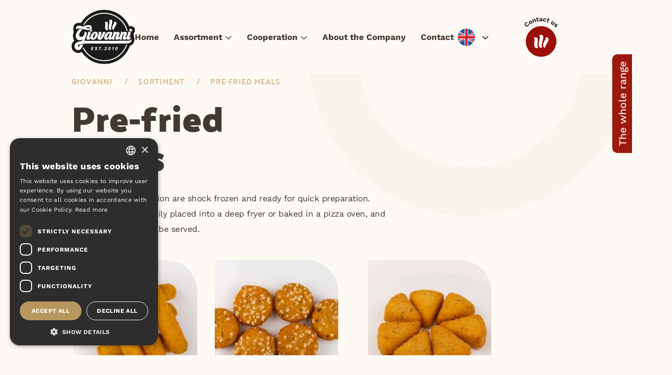

--- FILE ---
content_type: text/html; charset=UTF-8
request_url: https://www.giovanni.eu/en/assortment/pre-fried-meals/
body_size: 14445
content:
<!doctype html><html class="no-js no-svg" lang="cs"> <!--<![endif]--><head><meta charset="UTF-8"/><meta http-equiv="X-UA-Compatible" content="IE=edge"><meta name="viewport" content="width=device-width, initial-scale=1, maximum-scale=5"><meta name="format-detection" content="telephone=no"/><meta name="author" content="KONET GASTRO s.r.o., web: mediaenergy.cz"><meta name="facebook-domain-verification" content="087zl07ux45n6ym38k41vtj199t26z" /><meta name="facebook-domain-verification" content="r1xvpt3tleippheno2a83shc4lb2xu" /><meta name="facebook-domain-verification" content="xvse4x96za5vdrphi8lsucjqi1lpvf" /><meta name="google-site-verification" content="i7RBAk7U09Hl0_MaJOwfYXasqSJWMUAIC8qt1B4Xq5k" /><meta name='robots' content='index, follow, max-image-preview:large, max-snippet:-1, max-video-preview:-1' /><link rel="alternate" href="https://www.giovanni.eu/sortiment/predsmazena-jidla/" hreflang="cs" /><link rel="alternate" href="https://www.giovanni.eu/en/assortment/pre-fried-meals/" hreflang="en" /><link rel="alternate" href="https://www.giovanni.eu/de/warensortiment/vorgebratene-speisen/" hreflang="de" /><link rel="alternate" href="https://www.giovanni.eu/sk/sortiment/predsmazene-jedla/" hreflang="sk" /><link rel="alternate" href="https://www.giovanni.eu/hu/arukor/elosutott-etelek/" hreflang="hu" /><link rel="alternate" href="https://www.giovanni.eu/pl/asortyment/przedsmazane-posilki/" hreflang="pl" />  <script defer id="google_gtagjs-js-consent-mode-data-layer" src="[data-uri]"></script> <title>Pre-fried Meals Archivy - GIOVANNI</title><link rel="canonical" href="https://www.giovanni.eu/en/assortment/pre-fried-meals/" /><meta property="og:locale" content="en_GB" /><meta property="og:locale:alternate" content="cs_CZ" /><meta property="og:locale:alternate" content="de_DE" /><meta property="og:locale:alternate" content="sk_SK" /><meta property="og:locale:alternate" content="hu_HU" /><meta property="og:locale:alternate" content="pl_PL" /><meta property="og:type" content="article" /><meta property="og:title" content="Pre-fried Meals Archivy - GIOVANNI" /><meta property="og:description" content="Meals from our selection are shock frozen and ready for quick preparation. Everything can be easily placed into a deep fryer or baked in a pizza oven, and within minutes it can be served." /><meta property="og:url" content="https://www.giovanni.eu/en/assortment/pre-fried-meals/" /><meta property="og:site_name" content="GIOVANNI" /><meta name="twitter:card" content="summary_large_image" /> <script type="application/ld+json" class="yoast-schema-graph">{"@context":"https://schema.org","@graph":[{"@type":"CollectionPage","@id":"https://www.giovanni.eu/en/assortment/pre-fried-meals/","url":"https://www.giovanni.eu/en/assortment/pre-fried-meals/","name":"Pre-fried Meals Archivy - GIOVANNI","isPartOf":{"@id":"https://www.giovanni.eu/en/#website"},"breadcrumb":{"@id":"https://www.giovanni.eu/en/assortment/pre-fried-meals/#breadcrumb"},"inLanguage":"en-GB"},{"@type":"BreadcrumbList","@id":"https://www.giovanni.eu/en/assortment/pre-fried-meals/#breadcrumb","itemListElement":[{"@type":"ListItem","position":1,"name":"Giovanni","item":"https://www.giovanni.eu/en/"},{"@type":"ListItem","position":2,"name":"Sortiment","item":"https://www.giovanni.eu/en/assortment/"},{"@type":"ListItem","position":3,"name":"Pre-fried Meals"}]},{"@type":"WebSite","@id":"https://www.giovanni.eu/en/#website","url":"https://www.giovanni.eu/en/","name":"GIOVANNI","description":"GIOVANNI","publisher":{"@id":"https://www.giovanni.eu/en/#organization"},"potentialAction":[{"@type":"SearchAction","target":{"@type":"EntryPoint","urlTemplate":"https://www.giovanni.eu/en/?s={search_term_string}"},"query-input":{"@type":"PropertyValueSpecification","valueRequired":true,"valueName":"search_term_string"}}],"inLanguage":"en-GB"},{"@type":"Organization","@id":"https://www.giovanni.eu/en/#organization","name":"GIOVANNI","alternateName":"Pizza GIOVANNI","url":"https://www.giovanni.eu/en/","logo":{"@type":"ImageObject","inLanguage":"en-GB","@id":"https://www.giovanni.eu/en/#/schema/logo/image/","url":"https://www.giovanni.eu/wp-content/uploads/logo.svg","contentUrl":"https://www.giovanni.eu/wp-content/uploads/logo.svg","width":128,"height":110,"caption":"GIOVANNI"},"image":{"@id":"https://www.giovanni.eu/en/#/schema/logo/image/"},"sameAs":["https://www.facebook.com/mrazenapizza"]}]}</script> <link rel='dns-prefetch' href='//code.jquery.com' /><link rel='dns-prefetch' href='//www.googletagmanager.com' /><style id='wp-img-auto-sizes-contain-inline-css' type='text/css'>img:is([sizes=auto i],[sizes^="auto," i]){contain-intrinsic-size:3000px 1500px}
/*# sourceURL=wp-img-auto-sizes-contain-inline-css */</style><style id='wp-block-library-inline-css' type='text/css'>:root{--wp-block-synced-color:#7a00df;--wp-block-synced-color--rgb:122,0,223;--wp-bound-block-color:var(--wp-block-synced-color);--wp-editor-canvas-background:#ddd;--wp-admin-theme-color:#007cba;--wp-admin-theme-color--rgb:0,124,186;--wp-admin-theme-color-darker-10:#006ba1;--wp-admin-theme-color-darker-10--rgb:0,107,160.5;--wp-admin-theme-color-darker-20:#005a87;--wp-admin-theme-color-darker-20--rgb:0,90,135;--wp-admin-border-width-focus:2px}@media (min-resolution:192dpi){:root{--wp-admin-border-width-focus:1.5px}}.wp-element-button{cursor:pointer}:root .has-very-light-gray-background-color{background-color:#eee}:root .has-very-dark-gray-background-color{background-color:#313131}:root .has-very-light-gray-color{color:#eee}:root .has-very-dark-gray-color{color:#313131}:root .has-vivid-green-cyan-to-vivid-cyan-blue-gradient-background{background:linear-gradient(135deg,#00d084,#0693e3)}:root .has-purple-crush-gradient-background{background:linear-gradient(135deg,#34e2e4,#4721fb 50%,#ab1dfe)}:root .has-hazy-dawn-gradient-background{background:linear-gradient(135deg,#faaca8,#dad0ec)}:root .has-subdued-olive-gradient-background{background:linear-gradient(135deg,#fafae1,#67a671)}:root .has-atomic-cream-gradient-background{background:linear-gradient(135deg,#fdd79a,#004a59)}:root .has-nightshade-gradient-background{background:linear-gradient(135deg,#330968,#31cdcf)}:root .has-midnight-gradient-background{background:linear-gradient(135deg,#020381,#2874fc)}:root{--wp--preset--font-size--normal:16px;--wp--preset--font-size--huge:42px}.has-regular-font-size{font-size:1em}.has-larger-font-size{font-size:2.625em}.has-normal-font-size{font-size:var(--wp--preset--font-size--normal)}.has-huge-font-size{font-size:var(--wp--preset--font-size--huge)}.has-text-align-center{text-align:center}.has-text-align-left{text-align:left}.has-text-align-right{text-align:right}.has-fit-text{white-space:nowrap!important}#end-resizable-editor-section{display:none}.aligncenter{clear:both}.items-justified-left{justify-content:flex-start}.items-justified-center{justify-content:center}.items-justified-right{justify-content:flex-end}.items-justified-space-between{justify-content:space-between}.screen-reader-text{border:0;clip-path:inset(50%);height:1px;margin:-1px;overflow:hidden;padding:0;position:absolute;width:1px;word-wrap:normal!important}.screen-reader-text:focus{background-color:#ddd;clip-path:none;color:#444;display:block;font-size:1em;height:auto;left:5px;line-height:normal;padding:15px 23px 14px;text-decoration:none;top:5px;width:auto;z-index:100000}html :where(.has-border-color){border-style:solid}html :where([style*=border-top-color]){border-top-style:solid}html :where([style*=border-right-color]){border-right-style:solid}html :where([style*=border-bottom-color]){border-bottom-style:solid}html :where([style*=border-left-color]){border-left-style:solid}html :where([style*=border-width]){border-style:solid}html :where([style*=border-top-width]){border-top-style:solid}html :where([style*=border-right-width]){border-right-style:solid}html :where([style*=border-bottom-width]){border-bottom-style:solid}html :where([style*=border-left-width]){border-left-style:solid}html :where(img[class*=wp-image-]){height:auto;max-width:100%}:where(figure){margin:0 0 1em}html :where(.is-position-sticky){--wp-admin--admin-bar--position-offset:var(--wp-admin--admin-bar--height,0px)}@media screen and (max-width:600px){html :where(.is-position-sticky){--wp-admin--admin-bar--position-offset:0px}}
/*wp_block_styles_on_demand_placeholder:697974ef6518b*/
/*# sourceURL=wp-block-library-inline-css */</style><style id='classic-theme-styles-inline-css' type='text/css'>/*! This file is auto-generated */
.wp-block-button__link{color:#fff;background-color:#32373c;border-radius:9999px;box-shadow:none;text-decoration:none;padding:calc(.667em + 2px) calc(1.333em + 2px);font-size:1.125em}.wp-block-file__button{background:#32373c;color:#fff;text-decoration:none}
/*# sourceURL=/wp-includes/css/classic-themes.min.css */</style><link rel='stylesheet' id='contact-form-7-css' href='https://www.giovanni.eu/wp-content/cache/autoptimize/autoptimize_single_64ac31699f5326cb3c76122498b76f66.php?ver=6.1.4' type='text/css' media='all' /><link rel='stylesheet' id='menu-image-css' href='https://www.giovanni.eu/wp-content/cache/autoptimize/autoptimize_single_0546e1ffbf7dca6915124f9228e73abe.php?ver=3.13' type='text/css' media='all' /><link rel='stylesheet' id='dashicons-css' href='https://www.giovanni.eu/wp-includes/css/dashicons.min.css?ver=6.9' type='text/css' media='all' /><link rel='stylesheet' id='responsive-lightbox-swipebox-css' href='https://www.giovanni.eu/wp-content/plugins/responsive-lightbox/assets/swipebox/swipebox.min.css?ver=1.5.2' type='text/css' media='all' /><link rel='stylesheet' id='style_CSS-css' href='https://www.giovanni.eu/wp-content/cache/autoptimize/autoptimize_single_f3d0017ea9b6e0ba4bf22b72d41c74c3.php?2023&#038;ver=1111' type='text/css' media='all' /><link rel='stylesheet' id='style_CSS_me-css' href='https://www.giovanni.eu/wp-content/cache/autoptimize/autoptimize_single_385434c0f001fb1d7fc6bdddc0183ad7.php?21&#038;ver=11211' type='text/css' media='all' /><link rel='stylesheet' id='style_swiper-css' href='https://www.giovanni.eu/wp-content/themes/me/dist/js/swiper-bundle.min.css?ver=11211' type='text/css' media='all' /><link rel='stylesheet' id='style_fancybox-css' href='https://www.giovanni.eu/wp-content/cache/autoptimize/autoptimize_single_1478c6874280cde5d5f9dc8e27b69bd9.php?ver=11211' type='text/css' media='all' /><link rel='stylesheet' id='wp-paginate-css' href='https://www.giovanni.eu/wp-content/cache/autoptimize/autoptimize_single_8573092dc5d46fdafb52651cee0eaa5e.php?ver=2.2.4' type='text/css' media='screen' /> <script defer type="text/javascript" src="https://code.jquery.com/jquery-3.6.0.min.js?ver=11" id="jquery-3.6.0-js"></script> <script defer type="text/javascript" src="https://www.giovanni.eu/wp-content/cache/autoptimize/autoptimize_single_52dd39b0d575409903c847e077af7aa6.php?ver=11" id="Fancybox-js"></script> <script defer type="text/javascript" src="https://www.giovanni.eu/wp-content/themes/me/js/bootstrap.min.js?ver=11" id="bootstrap_JS-js"></script> <script defer type="text/javascript" src="https://www.giovanni.eu/wp-content/themes/me/dist/js/swiper-bundle.min.js?ver=11" id="swiper-js"></script> 
 <script defer type="text/javascript" src="https://www.googletagmanager.com/gtag/js?id=G-3XCBTDEVVK" id="google_gtagjs-js"></script> <script defer id="google_gtagjs-js-after" src="[data-uri]"></script> <meta name="generator" content="Site Kit by Google 1.171.0" />  <script defer src="[data-uri]"></script>  <script defer type="text/javascript" charset="UTF-8" src="//cdn.cookie-script.com/s/4095b0ee953a02139d27977edc2a60ac.js?v1"></script> <link href="https://www.giovanni.eu/wp-content/cache/autoptimize/autoptimize_single_0e0ffb9255c83a92310896cd499e8de2.php?ver=1757407253" rel="stylesheet"><link href="https://www.giovanni.eu/wp-content/cache/autoptimize/autoptimize_single_d852d52770f28e3b3d319bedd0727e00.php?ver=1757407253" rel="stylesheet"><link rel="alternate" type="application/rss+xml" title="GIOVANNI RSS Feed" href="https://www.giovanni.eu/en/feed/"><link rel="icon" href="/favicon.ico" type="image/vnd.microsoft.icon"></head><body><header class="header"><div class="container"><div class="header__wrapper"><div class="header__box"> <a class="header__logo" href="https://www.giovanni.eu/en/" title="Logo"> <img src="/wp-content/themes/me/dist/images/logo.svg" alt="Logo Giovanni"> </a><div class="nav-wrapper"><div class="menu-menuhlavni_en-container"><ul id="hlavniMenu" class="header__nav"><li id="menu-item-1826" class="menu-item menu-item-type-post_type menu-item-object-page menu-item-home menu-item-1826"><a href="https://www.giovanni.eu/en/">Home</a></li><li id="menu-item-1827" class="css-image menu-item menu-item-type-custom menu-item-object-custom current-menu-ancestor current-menu-parent menu-item-has-children menu-item-1827"><a href="/en/assortment">Assortment</a><ul class="sub-menu"><li id="menu-item-1828" class="menu-item menu-item-type-taxonomy menu-item-object-zbozi menu-item-1828"><a href="https://www.giovanni.eu/en/assortment/pizza/" class="menu-image-title-after menu-image-not-hovered"><noscript><img width="110" height="110" src="https://www.giovanni.eu/wp-content/uploads/01paprikac-1050x1050-2.png" class="menu-image menu-image-title-after" alt="" decoding="async" /></noscript><img width="110" height="110" src='data:image/svg+xml,%3Csvg%20xmlns=%22http://www.w3.org/2000/svg%22%20viewBox=%220%200%20110%20110%22%3E%3C/svg%3E' data-src="https://www.giovanni.eu/wp-content/uploads/01paprikac-1050x1050-2.png" class="lazyload menu-image menu-image-title-after" alt="" decoding="async" /><span class="menu-image-title-after menu-image-title">Pizza</span></a></li><li id="menu-item-1829" class="menu-item menu-item-type-taxonomy menu-item-object-zbozi menu-item-1829"><a href="https://www.giovanni.eu/en/assortment/sous-vide-meat/" class="menu-image-title-after menu-image-not-hovered"><noscript><img width="120" height="120" src="https://www.giovanni.eu/wp-content/uploads/Veprova-zebra-II120.png" class="menu-image menu-image-title-after" alt="" decoding="async" /></noscript><img width="120" height="120" src='data:image/svg+xml,%3Csvg%20xmlns=%22http://www.w3.org/2000/svg%22%20viewBox=%220%200%20120%20120%22%3E%3C/svg%3E' data-src="https://www.giovanni.eu/wp-content/uploads/Veprova-zebra-II120.png" class="lazyload menu-image menu-image-title-after" alt="" decoding="async" /><span class="menu-image-title-after menu-image-title">Sous-vide meat</span></a></li><li id="menu-item-1830" class="menu-item menu-item-type-taxonomy menu-item-object-zbozi current-menu-item menu-item-1830"><a href="https://www.giovanni.eu/en/assortment/pre-fried-meals/" aria-current="page" class="menu-image-title-after menu-image-not-hovered"><noscript><img width="120" height="120" src="https://www.giovanni.eu/wp-content/uploads/Smazeny-syr-II-1.png" class="menu-image menu-image-title-after" alt="" decoding="async" /></noscript><img width="120" height="120" src='data:image/svg+xml,%3Csvg%20xmlns=%22http://www.w3.org/2000/svg%22%20viewBox=%220%200%20120%20120%22%3E%3C/svg%3E' data-src="https://www.giovanni.eu/wp-content/uploads/Smazeny-syr-II-1.png" class="lazyload menu-image menu-image-title-after" alt="" decoding="async" /><span class="menu-image-title-after menu-image-title">Pre-fried Meals</span></a></li><li id="menu-item-3391" class="menu-item menu-item-type-taxonomy menu-item-object-zbozi menu-item-3391"><a href="https://www.giovanni.eu/en/assortment/burger-hot-dog/" class="menu-image-title-after menu-image-not-hovered"><noscript><img width="160" height="120" src="https://www.giovanni.eu/wp-content/uploads/hotdog-1-160x120.png" class="menu-image menu-image-title-after" alt="" decoding="async" /></noscript><img width="160" height="120" src='data:image/svg+xml,%3Csvg%20xmlns=%22http://www.w3.org/2000/svg%22%20viewBox=%220%200%20160%20120%22%3E%3C/svg%3E' data-src="https://www.giovanni.eu/wp-content/uploads/hotdog-1-160x120.png" class="lazyload menu-image menu-image-title-after" alt="" decoding="async" /><span class="menu-image-title-after menu-image-title">Burger &amp; Hot dog</span></a></li><li id="menu-item-3390" class="menu-item menu-item-type-taxonomy menu-item-object-zbozi menu-item-3390"><a href="https://www.giovanni.eu/en/assortment/tortillas-and-quesadillas/" class="menu-image-title-after menu-image-not-hovered"><noscript><img width="120" height="120" src="https://www.giovanni.eu/wp-content/uploads/Quesadilla-kureci120x120-2.png" class="menu-image menu-image-title-after" alt="" decoding="async" /></noscript><img width="120" height="120" src='data:image/svg+xml,%3Csvg%20xmlns=%22http://www.w3.org/2000/svg%22%20viewBox=%220%200%20120%20120%22%3E%3C/svg%3E' data-src="https://www.giovanni.eu/wp-content/uploads/Quesadilla-kureci120x120-2.png" class="lazyload menu-image menu-image-title-after" alt="" decoding="async" /><span class="menu-image-title-after menu-image-title">Tortillas and quesadillas</span></a></li><li id="menu-item-3392" class="menu-item menu-item-type-taxonomy menu-item-object-zbozi menu-item-3392"><a href="https://www.giovanni.eu/en/assortment/casseroles-and-langos/" class="menu-image-title-after menu-image-not-hovered"><noscript><img width="80" height="80" src="https://www.giovanni.eu/wp-content/uploads/zapekanka-1.png" class="menu-image menu-image-title-after" alt="" decoding="async" /></noscript><img width="80" height="80" src='data:image/svg+xml,%3Csvg%20xmlns=%22http://www.w3.org/2000/svg%22%20viewBox=%220%200%2080%2080%22%3E%3C/svg%3E' data-src="https://www.giovanni.eu/wp-content/uploads/zapekanka-1.png" class="lazyload menu-image menu-image-title-after" alt="" decoding="async" /><span class="menu-image-title-after menu-image-title">Casseroles and Lángos</span></a></li><li id="menu-item-1831" class="menu-item menu-item-type-taxonomy menu-item-object-zbozi menu-item-1831"><a href="https://www.giovanni.eu/en/assortment/sides-and-sauces/" class="menu-image-title-after menu-image-not-hovered"><noscript><img width="160" height="120" src="https://www.giovanni.eu/wp-content/uploads/Bramboracky-160x120.png" class="menu-image menu-image-title-after" alt="" decoding="async" /></noscript><img width="160" height="120" src='data:image/svg+xml,%3Csvg%20xmlns=%22http://www.w3.org/2000/svg%22%20viewBox=%220%200%20160%20120%22%3E%3C/svg%3E' data-src="https://www.giovanni.eu/wp-content/uploads/Bramboracky-160x120.png" class="lazyload menu-image menu-image-title-after" alt="" decoding="async" /><span class="menu-image-title-after menu-image-title">Sides and Sauces</span></a></li><li id="menu-item-1832" class="menu-item menu-item-type-taxonomy menu-item-object-zbozi menu-item-1832"><a href="https://www.giovanni.eu/en/assortment/coffee/" class="menu-image-title-after menu-image-not-hovered"><noscript><img width="134" height="120" src="https://www.giovanni.eu/wp-content/uploads/Kava-1-134x120.png" class="menu-image menu-image-title-after" alt="" decoding="async" /></noscript><img width="134" height="120" src='data:image/svg+xml,%3Csvg%20xmlns=%22http://www.w3.org/2000/svg%22%20viewBox=%220%200%20134%20120%22%3E%3C/svg%3E' data-src="https://www.giovanni.eu/wp-content/uploads/Kava-1-134x120.png" class="lazyload menu-image menu-image-title-after" alt="" decoding="async" /><span class="menu-image-title-after menu-image-title">Coffee</span></a></li><li id="menu-item-1833" class="menu-item menu-item-type-taxonomy menu-item-object-zbozi menu-item-1833"><a href="https://www.giovanni.eu/en/assortment/additional-range/" class="menu-image-title-after menu-image-not-hovered"><noscript><img width="140" height="96" src="https://www.giovanni.eu/wp-content/uploads/krabice-pizza-1.png" class="menu-image menu-image-title-after" alt="" decoding="async" /></noscript><img width="140" height="96" src='data:image/svg+xml,%3Csvg%20xmlns=%22http://www.w3.org/2000/svg%22%20viewBox=%220%200%20140%2096%22%3E%3C/svg%3E' data-src="https://www.giovanni.eu/wp-content/uploads/krabice-pizza-1.png" class="lazyload menu-image menu-image-title-after" alt="" decoding="async" /><span class="menu-image-title-after menu-image-title">Additional Range</span></a></li></ul></li><li id="menu-item-1835" class="menu-item menu-item-type-post_type menu-item-object-page menu-item-has-children menu-item-1835"><a href="https://www.giovanni.eu/en/cooperation/">Cooperation</a><ul class="sub-menu"><li id="menu-item-1836" class="menu-item menu-item-type-post_type menu-item-object-page menu-item-1836"><a href="https://www.giovanni.eu/en/downloads/">Downloads</a></li><li id="menu-item-1837" class="menu-item menu-item-type-post_type menu-item-object-page menu-item-1837"><a href="https://www.giovanni.eu/en/career/">Career</a></li></ul></li><li id="menu-item-2035" class="menu-item menu-item-type-post_type menu-item-object-page menu-item-2035"><a href="https://www.giovanni.eu/en/about-the-company/">About the Company</a></li><li id="menu-item-1839" class="menu-item menu-item-type-post_type menu-item-object-page menu-item-1839"><a href="https://www.giovanni.eu/en/contact/">Contact</a></li></ul></div><div class="header__lang"><ul id="menu-jazyky" class="list-unstyled"><li id="menu-item-1052" class="pll-parent-menu-item menu-item menu-item-type-custom menu-item-object-custom menu-item-has-children menu-item-1052"><a href="#pll_switcher"><noscript><img src="/wp-content/polylang/en_GB.svg" alt="English" /></noscript><img class="lazyload" src='data:image/svg+xml,%3Csvg%20xmlns=%22http://www.w3.org/2000/svg%22%20viewBox=%220%200%20210%20140%22%3E%3C/svg%3E' data-src="/wp-content/polylang/en_GB.svg" alt="English" /></a><ul class="sub-menu"><li id="menu-item-1052-cs" class="lang-item lang-item-52 lang-item-cs lang-item-first menu-item menu-item-type-custom menu-item-object-custom menu-item-1052-cs"><a href="https://www.giovanni.eu/sortiment/predsmazena-jidla/" hreflang="cs-CZ" lang="cs-CZ"><noscript><img src="/wp-content/polylang/cs_CZ.svg" alt="Čeština" /></noscript><img class="lazyload" src='data:image/svg+xml,%3Csvg%20xmlns=%22http://www.w3.org/2000/svg%22%20viewBox=%220%200%20210%20140%22%3E%3C/svg%3E' data-src="/wp-content/polylang/cs_CZ.svg" alt="Čeština" /></a></li><li id="menu-item-1052-de" class="lang-item lang-item-59 lang-item-de menu-item menu-item-type-custom menu-item-object-custom menu-item-1052-de"><a href="https://www.giovanni.eu/de/warensortiment/vorgebratene-speisen/" hreflang="de-DE" lang="de-DE"><noscript><img src="/wp-content/polylang/de_DE.svg" alt="Deutsch" /></noscript><img class="lazyload" src='data:image/svg+xml,%3Csvg%20xmlns=%22http://www.w3.org/2000/svg%22%20viewBox=%220%200%20210%20140%22%3E%3C/svg%3E' data-src="/wp-content/polylang/de_DE.svg" alt="Deutsch" /></a></li><li id="menu-item-1052-sk" class="lang-item lang-item-63 lang-item-sk menu-item menu-item-type-custom menu-item-object-custom menu-item-1052-sk"><a href="https://www.giovanni.eu/sk/sortiment/predsmazene-jedla/" hreflang="sk-SK" lang="sk-SK"><noscript><img src="/wp-content/polylang/sk_SK.svg" alt="Slovenčina" /></noscript><img class="lazyload" src='data:image/svg+xml,%3Csvg%20xmlns=%22http://www.w3.org/2000/svg%22%20viewBox=%220%200%20210%20140%22%3E%3C/svg%3E' data-src="/wp-content/polylang/sk_SK.svg" alt="Slovenčina" /></a></li><li id="menu-item-1052-hu" class="lang-item lang-item-73 lang-item-hu menu-item menu-item-type-custom menu-item-object-custom menu-item-1052-hu"><a href="https://www.giovanni.eu/hu/arukor/elosutott-etelek/" hreflang="hu-HU" lang="hu-HU"><noscript><img src="/wp-content/polylang/hu_HU.svg" alt="Magyar" /></noscript><img class="lazyload" src='data:image/svg+xml,%3Csvg%20xmlns=%22http://www.w3.org/2000/svg%22%20viewBox=%220%200%20210%20140%22%3E%3C/svg%3E' data-src="/wp-content/polylang/hu_HU.svg" alt="Magyar" /></a></li><li id="menu-item-1052-pl" class="lang-item lang-item-79 lang-item-pl menu-item menu-item-type-custom menu-item-object-custom menu-item-1052-pl"><a href="https://www.giovanni.eu/pl/asortyment/przedsmazane-posilki/" hreflang="pl-PL" lang="pl-PL"><noscript><img src="/wp-content/polylang/pl_PL.svg" alt="Polski" /></noscript><img class="lazyload" src='data:image/svg+xml,%3Csvg%20xmlns=%22http://www.w3.org/2000/svg%22%20viewBox=%220%200%20210%20140%22%3E%3C/svg%3E' data-src="/wp-content/polylang/pl_PL.svg" alt="Polski" /></a></li></ul></li></ul></div></div></div><div class="header__box"><div class="writeus"> <a class="writeus__icon" href="/spoluprace#form"> <noscript><img src="/wp-content/themes/me/dist/images/button/en.svg" alt="Chci se stát partnerem" width="80" height="80"></noscript><img class="lazyload" src='data:image/svg+xml,%3Csvg%20xmlns=%22http://www.w3.org/2000/svg%22%20viewBox=%220%200%2080%2080%22%3E%3C/svg%3E' data-src="/wp-content/themes/me/dist/images/button/en.svg" alt="Chci se stát partnerem" width="80" height="80"> </a><div class="writeus__box"><p>Contact us</p> <a class="btn btn--transparent" href="https://www.giovanni.eu/en/cooperation/#form">Cooperation</a> <a class="btn btn--transparent" href="https://www.giovanni.eu/en/i-am-a-partner-and-need-to-order/">I am a Partner and Need to Place an Order</a> <a class="btn btn--transparent" href="https://www.giovanni.eu/en/im-a-partner-and-need-service/">I&#8217;m a partner and need service</a></div></div> <button type="button" class="togglenav__button js-nav" title="menu"><div class="togglenav__button-burger"> <span></span> <span></span> <span></span></div> </button></div></div></div></header><div class="fixed-sticker"><div class="fixed-sticker__button">The whole range</div><div class="fixed-sticker__content"><div class="fixed-sticker__helper"> <a href="https://www.giovanni.eu/wp-content/uploads/Novy-produktovy-katalog.pdf" class="fixed-sticker__pdf" target="_blank"> <noscript><img src="/wp-content/themes/me/dist/images/pdf.svg" alt="Stažení PDF"></noscript><img class="lazyload" src='data:image/svg+xml,%3Csvg%20xmlns=%22http://www.w3.org/2000/svg%22%20viewBox=%220%200%20210%20140%22%3E%3C/svg%3E' data-src="/wp-content/themes/me/dist/images/pdf.svg" alt="Stažení PDF"><div class="fixed-sticker__pdf-text">PDF for download</div> </a></div></div></div><main class="main"><section> <noscript><img class="basil-img" src="/wp-content/themes/me/dist/images/basil.png" alt="Bazalka"></noscript><img class="lazyload basil-img" src='data:image/svg+xml,%3Csvg%20xmlns=%22http://www.w3.org/2000/svg%22%20viewBox=%220%200%20210%20140%22%3E%3C/svg%3E' data-src="/wp-content/themes/me/dist/images/basil.png" alt="Bazalka"><div class="corner corner--subpage"><div class="corner__photo"> <noscript><img src="https://www.giovanni.eu/wp-content/uploads/syr-hranolky2-1050x1050.jpg" alt="Pre-fried Meals"></noscript><img class="lazyload" src='data:image/svg+xml,%3Csvg%20xmlns=%22http://www.w3.org/2000/svg%22%20viewBox=%220%200%20210%20140%22%3E%3C/svg%3E' data-src="https://www.giovanni.eu/wp-content/uploads/syr-hranolky2-1050x1050.jpg" alt="Pre-fried Meals"></div> <noscript><img class="corner__circle" src="/wp-content/themes/me/dist/images/circle.png" alt=""></noscript><img class="lazyload corner__circle" src='data:image/svg+xml,%3Csvg%20xmlns=%22http://www.w3.org/2000/svg%22%20viewBox=%220%200%20210%20140%22%3E%3C/svg%3E' data-src="/wp-content/themes/me/dist/images/circle.png" alt=""> <noscript><img class="corner__circle corner__circle--small" src="/wp-content/themes/me/dist/images/circle-small.svg" alt=""></noscript><img class="lazyload corner__circle corner__circle--small" src='data:image/svg+xml,%3Csvg%20xmlns=%22http://www.w3.org/2000/svg%22%20viewBox=%220%200%20210%20140%22%3E%3C/svg%3E' data-src="/wp-content/themes/me/dist/images/circle-small.svg" alt=""> <a class="scroll-down" href="#anchor" title=""></a></div><div class="container"><div class="jumbo"><div class="breadcrumbs"><ul></span><li itemscope itemtype="http://data-vocabulary.org/Breadcrumb"><a href="https://www.giovanni.eu/en/" itemprop="url"><span class="home">Giovanni</span></a></li><li itemscope itemtype="http://data-vocabulary.org/Breadcrumb"><a href="https://www.giovanni.eu/en/assortment/" itemprop="url">Sortiment</a></li><li itemscope itemtype="http://data-vocabulary.org/Breadcrumb"><a href="https://www.giovanni.eu/en/assortment/pre-fried-meals/" itemprop="url">Pre-fried Meals</a></li></span></ul></div><h1>Pre-fried Meals</h1><div class="anchors"></div></div></div><div class="large-content" id="anchor"> <noscript><img class="large-content__image" src="/wp-content/themes/me/dist/images/basil-circle.png" alt="Bazalka, kterou rádi dáváme do našich produktů"></noscript><img class="lazyload large-content__image" src='data:image/svg+xml,%3Csvg%20xmlns=%22http://www.w3.org/2000/svg%22%20viewBox=%220%200%20210%20140%22%3E%3C/svg%3E' data-src="/wp-content/themes/me/dist/images/basil-circle.png" alt="Bazalka, kterou rádi dáváme do našich produktů"><div class="container"><div class="left-indent"> <script defer src="[data-uri]"></script> <div class="text text--short"><p>Meals from our selection are shock frozen and ready for quick preparation. Everything can be easily placed into a deep fryer or baked in a pizza oven, and within minutes it can be served.</p></div><ul class="products"><li class="product"> <a href="https://www.giovanni.eu/en/assortment/side-dishes/mozzarella-sticks/" title="Mozzarella Sticks" style="text-align: center; "> <noscript><img src="https://www.giovanni.eu/wp-content/uploads/IMG_0145-280x280.jpg" alt="Mozzarella Sticks" class="product__border" width="250" height="250"></noscript><img src='data:image/svg+xml,%3Csvg%20xmlns=%22http://www.w3.org/2000/svg%22%20viewBox=%220%200%20250%20250%22%3E%3C/svg%3E' data-src="https://www.giovanni.eu/wp-content/uploads/IMG_0145-280x280.jpg" alt="Mozzarella Sticks" class="lazyload product__border" width="250" height="250"><h3 > Mozzarella Sticks</h3><p class="text text--small"></p><div class="btn btn--tiny">Detail</div> </a></li><li class="product"> <a href="https://www.giovanni.eu/en/assortment/side-dishes/camembert-bites/" title="Camembert Bites" style="text-align: center; "> <noscript><img src="https://www.giovanni.eu/wp-content/uploads/IMG_0162-280x280.jpg" alt="Camembert Bites" class="product__border" width="250" height="250"></noscript><img src='data:image/svg+xml,%3Csvg%20xmlns=%22http://www.w3.org/2000/svg%22%20viewBox=%220%200%20250%20250%22%3E%3C/svg%3E' data-src="https://www.giovanni.eu/wp-content/uploads/IMG_0162-280x280.jpg" alt="Camembert Bites" class="lazyload product__border" width="250" height="250"><h3 > Camembert Bites</h3><p class="text text--small"></p><div class="btn btn--tiny">Detail</div> </a></li><li class="product"> <a href="https://www.giovanni.eu/en/assortment/side-dishes/swiss-style-cheese-wedges/" title="Swiss Style Cheese Wedges" style="text-align: center; "> <noscript><img src="https://www.giovanni.eu/wp-content/uploads/IMG_0174-280x280.jpg" alt="Swiss Style Cheese Wedges" class="product__border" width="250" height="250"></noscript><img src='data:image/svg+xml,%3Csvg%20xmlns=%22http://www.w3.org/2000/svg%22%20viewBox=%220%200%20250%20250%22%3E%3C/svg%3E' data-src="https://www.giovanni.eu/wp-content/uploads/IMG_0174-280x280.jpg" alt="Swiss Style Cheese Wedges" class="lazyload product__border" width="250" height="250"><h3 > Swiss Style Cheese Wedges</h3><p class="text text--small"></p><div class="btn btn--tiny">Detail</div> </a></li><li class="product"> <a href="https://www.giovanni.eu/en/assortment/side-dishes/onion-rings/" title="Onion rings" style="text-align: center; "> <noscript><img src="https://www.giovanni.eu/wp-content/uploads/Cibulove-krouzky-II-280x280.jpg" alt="Onion rings" class="product__border" width="250" height="250"></noscript><img src='data:image/svg+xml,%3Csvg%20xmlns=%22http://www.w3.org/2000/svg%22%20viewBox=%220%200%20250%20250%22%3E%3C/svg%3E' data-src="https://www.giovanni.eu/wp-content/uploads/Cibulove-krouzky-II-280x280.jpg" alt="Onion rings" class="lazyload product__border" width="250" height="250"><h3 > Onion rings</h3><p class="text text--small"></p><div class="btn btn--tiny">Detail</div> </a></li><li class="product"> <a href="https://www.giovanni.eu/en/assortment/side-dishes/chilli-cheese-nuggets/" title="Chilli Cheese Nuggets" style="text-align: center; "> <noscript><img src="https://www.giovanni.eu/wp-content/uploads/IMG_0128-280x280.jpg" alt="Chilli Cheese Nuggets" class="product__border" width="250" height="250"></noscript><img src='data:image/svg+xml,%3Csvg%20xmlns=%22http://www.w3.org/2000/svg%22%20viewBox=%220%200%20250%20250%22%3E%3C/svg%3E' data-src="https://www.giovanni.eu/wp-content/uploads/IMG_0128-280x280.jpg" alt="Chilli Cheese Nuggets" class="lazyload product__border" width="250" height="250"><h3 > <span class='sticker2 hot' title='Hot pizza'></span>Chilli Cheese Nuggets</h3><p class="text text--small"></p><div class="btn btn--tiny">Detail</div> </a></li><li class="product"> <a href="https://www.giovanni.eu/en/assortment/pre-fried-meals/pork-schnitzel/" title="Pork schnitzel" style="text-align: center; "> <noscript><img src="https://www.giovanni.eu/wp-content/uploads/Smazeny-veprovy-rizek-280x280.jpg" alt="Pork schnitzel" class="product__border" width="250" height="250"></noscript><img src='data:image/svg+xml,%3Csvg%20xmlns=%22http://www.w3.org/2000/svg%22%20viewBox=%220%200%20250%20250%22%3E%3C/svg%3E' data-src="https://www.giovanni.eu/wp-content/uploads/Smazeny-veprovy-rizek-280x280.jpg" alt="Pork schnitzel" class="lazyload product__border" width="250" height="250"><h3 > Pork schnitzel</h3><p class="text text--small"></p><div class="btn btn--tiny">Detail</div> </a></li><li class="product"> <a href="https://www.giovanni.eu/en/assortment/pre-fried-meals/breaded-cheese/" title="Breaded Cheese" style="text-align: center; "> <noscript><img src="https://www.giovanni.eu/wp-content/uploads/Smazeny-syr-II-280x280.jpg" alt="Breaded Cheese" class="product__border" width="250" height="250"></noscript><img src='data:image/svg+xml,%3Csvg%20xmlns=%22http://www.w3.org/2000/svg%22%20viewBox=%220%200%20250%20250%22%3E%3C/svg%3E' data-src="https://www.giovanni.eu/wp-content/uploads/Smazeny-syr-II-280x280.jpg" alt="Breaded Cheese" class="lazyload product__border" width="250" height="250"><h3 > Breaded Cheese</h3><p class="text text--small"></p><div class="btn btn--tiny">Detail</div> </a></li><li class="product"> <a href="https://www.giovanni.eu/en/assortment/side-dishes/potato-pancakes/" title="Potato Pancakes" style="text-align: center; "> <noscript><img src="https://www.giovanni.eu/wp-content/uploads/Bramboracky-280x280.jpg" alt="Potato Pancakes" class="product__border" width="250" height="250"></noscript><img src='data:image/svg+xml,%3Csvg%20xmlns=%22http://www.w3.org/2000/svg%22%20viewBox=%220%200%20250%20250%22%3E%3C/svg%3E' data-src="https://www.giovanni.eu/wp-content/uploads/Bramboracky-280x280.jpg" alt="Potato Pancakes" class="lazyload product__border" width="250" height="250"><h3 > Potato Pancakes</h3><p class="text text--small"></p><div class="btn btn--tiny">Detail</div> </a></li><li class="product"> <a href="https://www.giovanni.eu/en/assortment/pre-fried-meals/chicken-strips/" title="Chicken Strips" style="text-align: center; "> <noscript><img src="https://www.giovanni.eu/wp-content/uploads/Kureci-party-rizecky-280x280.jpg" alt="Chicken Strips" class="product__border" width="250" height="250"></noscript><img src='data:image/svg+xml,%3Csvg%20xmlns=%22http://www.w3.org/2000/svg%22%20viewBox=%220%200%20250%20250%22%3E%3C/svg%3E' data-src="https://www.giovanni.eu/wp-content/uploads/Kureci-party-rizecky-280x280.jpg" alt="Chicken Strips" class="lazyload product__border" width="250" height="250"><h3 > Chicken Strips</h3><p class="text text--small"></p><div class="btn btn--tiny">Detail</div> </a></li><li class="product"> <a href="https://www.giovanni.eu/en/assortment/side-dishes/giovanni-balls-sweet-savory/" title="Giovanni&#8217;s Balls Sweet/Savory" style="text-align: center; "> <noscript><img src="https://www.giovanni.eu/wp-content/uploads/Giovanni-koule-baleni-280x280.jpg" alt="Giovanni&#8217;s Balls Sweet/Savory" class="product__border" width="250" height="250"></noscript><img src='data:image/svg+xml,%3Csvg%20xmlns=%22http://www.w3.org/2000/svg%22%20viewBox=%220%200%20250%20250%22%3E%3C/svg%3E' data-src="https://www.giovanni.eu/wp-content/uploads/Giovanni-koule-baleni-280x280.jpg" alt="Giovanni&#8217;s Balls Sweet/Savory" class="lazyload product__border" width="250" height="250"><h3 > Giovanni&#8217;s Balls Sweet/Savory</h3><p class="text text--small"></p><div class="btn btn--tiny">Detail</div> </a></li></ul><div class="separator"></div><p class="pretitle center pretitle--bigger-margin">... or choose from other categories of our assortment</p><div class="cards"><div class="card"> <noscript><img src="/wp-content/themes/me/dist/images/carousel-arrow.svg" alt="" width="37" class="card__arrow"></noscript><img src='data:image/svg+xml,%3Csvg%20xmlns=%22http://www.w3.org/2000/svg%22%20viewBox=%220%200%2037%2024.666666666667%22%3E%3C/svg%3E' data-src="/wp-content/themes/me/dist/images/carousel-arrow.svg" alt="" width="37" class="lazyload card__arrow"> <a href="https://www.giovanni.eu/en/assortment/pizza/" title="Nabídka Pizza"><div class="card__img"> <noscript><img src="https://www.giovanni.eu/wp-content/uploads/01paprikac-1050x1050-1.png" alt="Pizza"></noscript><img class="lazyload" src='data:image/svg+xml,%3Csvg%20xmlns=%22http://www.w3.org/2000/svg%22%20viewBox=%220%200%20210%20140%22%3E%3C/svg%3E' data-src="https://www.giovanni.eu/wp-content/uploads/01paprikac-1050x1050-1.png" alt="Pizza"></div><div class="card__box"><h3>Pizza</h3></div> </a></div><div class="card"> <noscript><img src="/wp-content/themes/me/dist/images/carousel-arrow.svg" alt="" width="37" class="card__arrow"></noscript><img src='data:image/svg+xml,%3Csvg%20xmlns=%22http://www.w3.org/2000/svg%22%20viewBox=%220%200%2037%2024.666666666667%22%3E%3C/svg%3E' data-src="/wp-content/themes/me/dist/images/carousel-arrow.svg" alt="" width="37" class="lazyload card__arrow"> <a href="https://www.giovanni.eu/en/assortment/sous-vide-meat/" title="Nabídka Sous-vide meat"><div class="card__img"> <noscript><img src="https://www.giovanni.eu/wp-content/uploads/Veprova-zebra-II-369x261.png" alt="Sous-vide meat"></noscript><img class="lazyload" src='data:image/svg+xml,%3Csvg%20xmlns=%22http://www.w3.org/2000/svg%22%20viewBox=%220%200%20210%20140%22%3E%3C/svg%3E' data-src="https://www.giovanni.eu/wp-content/uploads/Veprova-zebra-II-369x261.png" alt="Sous-vide meat"></div><div class="card__box"><h3>Sous-vide meat</h3></div> </a></div><div class="card"> <noscript><img src="/wp-content/themes/me/dist/images/carousel-arrow.svg" alt="" width="37" class="card__arrow"></noscript><img src='data:image/svg+xml,%3Csvg%20xmlns=%22http://www.w3.org/2000/svg%22%20viewBox=%220%200%2037%2024.666666666667%22%3E%3C/svg%3E' data-src="/wp-content/themes/me/dist/images/carousel-arrow.svg" alt="" width="37" class="lazyload card__arrow"> <a href="https://www.giovanni.eu/en/assortment/burger-hot-dog/" title="Nabídka Burger &amp; Hot dog"><div class="card__img"> <noscript><img src="https://www.giovanni.eu/wp-content/uploads/hotdog-1-369x261.png" alt="Burger &amp; Hot dog"></noscript><img class="lazyload" src='data:image/svg+xml,%3Csvg%20xmlns=%22http://www.w3.org/2000/svg%22%20viewBox=%220%200%20210%20140%22%3E%3C/svg%3E' data-src="https://www.giovanni.eu/wp-content/uploads/hotdog-1-369x261.png" alt="Burger &amp; Hot dog"></div><div class="card__box"><h3>Burger &amp; Hot dog</h3></div> </a></div><div class="card"> <noscript><img src="/wp-content/themes/me/dist/images/carousel-arrow.svg" alt="" width="37" class="card__arrow"></noscript><img src='data:image/svg+xml,%3Csvg%20xmlns=%22http://www.w3.org/2000/svg%22%20viewBox=%220%200%2037%2024.666666666667%22%3E%3C/svg%3E' data-src="/wp-content/themes/me/dist/images/carousel-arrow.svg" alt="" width="37" class="lazyload card__arrow"> <a href="https://www.giovanni.eu/en/assortment/tortillas-and-quesadillas/" title="Nabídka Tortillas and quesadillas"><div class="card__img"> <noscript><img src="https://www.giovanni.eu/wp-content/uploads/Quesadilla-kureci-2-e1720776517844-369x261.png" alt="Tortillas and quesadillas"></noscript><img class="lazyload" src='data:image/svg+xml,%3Csvg%20xmlns=%22http://www.w3.org/2000/svg%22%20viewBox=%220%200%20210%20140%22%3E%3C/svg%3E' data-src="https://www.giovanni.eu/wp-content/uploads/Quesadilla-kureci-2-e1720776517844-369x261.png" alt="Tortillas and quesadillas"></div><div class="card__box"><h3>Tortillas and quesadillas</h3></div> </a></div><div class="card"> <noscript><img src="/wp-content/themes/me/dist/images/carousel-arrow.svg" alt="" width="37" class="card__arrow"></noscript><img src='data:image/svg+xml,%3Csvg%20xmlns=%22http://www.w3.org/2000/svg%22%20viewBox=%220%200%2037%2024.666666666667%22%3E%3C/svg%3E' data-src="/wp-content/themes/me/dist/images/carousel-arrow.svg" alt="" width="37" class="lazyload card__arrow"> <a href="https://www.giovanni.eu/en/assortment/casseroles-and-langos/" title="Nabídka Casseroles and Lángos"><div class="card__img"> <noscript><img src="https://www.giovanni.eu/wp-content/uploads/zapek-aa-369x261.png" alt="Casseroles and Lángos"></noscript><img class="lazyload" src='data:image/svg+xml,%3Csvg%20xmlns=%22http://www.w3.org/2000/svg%22%20viewBox=%220%200%20210%20140%22%3E%3C/svg%3E' data-src="https://www.giovanni.eu/wp-content/uploads/zapek-aa-369x261.png" alt="Casseroles and Lángos"></div><div class="card__box"><h3>Casseroles and Lángos</h3></div> </a></div><div class="card"> <noscript><img src="/wp-content/themes/me/dist/images/carousel-arrow.svg" alt="" width="37" class="card__arrow"></noscript><img src='data:image/svg+xml,%3Csvg%20xmlns=%22http://www.w3.org/2000/svg%22%20viewBox=%220%200%2037%2024.666666666667%22%3E%3C/svg%3E' data-src="/wp-content/themes/me/dist/images/carousel-arrow.svg" alt="" width="37" class="lazyload card__arrow"> <a href="https://www.giovanni.eu/en/assortment/sides-and-sauces/" title="Nabídka Sides and Sauces"><div class="card__img"> <noscript><img src="https://www.giovanni.eu/wp-content/uploads/Bramboracky-369x261.png" alt="Sides and Sauces"></noscript><img class="lazyload" src='data:image/svg+xml,%3Csvg%20xmlns=%22http://www.w3.org/2000/svg%22%20viewBox=%220%200%20210%20140%22%3E%3C/svg%3E' data-src="https://www.giovanni.eu/wp-content/uploads/Bramboracky-369x261.png" alt="Sides and Sauces"></div><div class="card__box"><h3>Sides and Sauces</h3></div> </a></div><div class="card"> <noscript><img src="/wp-content/themes/me/dist/images/carousel-arrow.svg" alt="" width="37" class="card__arrow"></noscript><img src='data:image/svg+xml,%3Csvg%20xmlns=%22http://www.w3.org/2000/svg%22%20viewBox=%220%200%2037%2024.666666666667%22%3E%3C/svg%3E' data-src="/wp-content/themes/me/dist/images/carousel-arrow.svg" alt="" width="37" class="lazyload card__arrow"> <a href="https://www.giovanni.eu/en/assortment/coffee/" title="Nabídka Coffee"><div class="card__img"> <noscript><img src="https://www.giovanni.eu/wp-content/uploads/Kava-270x261.png" alt="Coffee"></noscript><img class="lazyload" src='data:image/svg+xml,%3Csvg%20xmlns=%22http://www.w3.org/2000/svg%22%20viewBox=%220%200%20210%20140%22%3E%3C/svg%3E' data-src="https://www.giovanni.eu/wp-content/uploads/Kava-270x261.png" alt="Coffee"></div><div class="card__box"><h3>Coffee</h3></div> </a></div><div class="card"> <noscript><img src="/wp-content/themes/me/dist/images/carousel-arrow.svg" alt="" width="37" class="card__arrow"></noscript><img src='data:image/svg+xml,%3Csvg%20xmlns=%22http://www.w3.org/2000/svg%22%20viewBox=%220%200%2037%2024.666666666667%22%3E%3C/svg%3E' data-src="/wp-content/themes/me/dist/images/carousel-arrow.svg" alt="" width="37" class="lazyload card__arrow"> <a href="https://www.giovanni.eu/en/assortment/additional-range/" title="Nabídka Additional Range"><div class="card__img"> <noscript><img src="https://www.giovanni.eu/wp-content/uploads/krabice-pizza.png" alt="Additional Range"></noscript><img class="lazyload" src='data:image/svg+xml,%3Csvg%20xmlns=%22http://www.w3.org/2000/svg%22%20viewBox=%220%200%20210%20140%22%3E%3C/svg%3E' data-src="https://www.giovanni.eu/wp-content/uploads/krabice-pizza.png" alt="Additional Range"></div><div class="card__box"><h3>Additional Range</h3></div> </a></div></div></div></div></div></section></main><footer class="footer"><div class="dark-bg"><div class="container"><div class="left-indent"><div class="footer__top"><div><p class="footer__large">Are you interested in cooperation?</p><p>Send us an inquiry and we will contact you as soon as possible. The data entered by you is only used to contact you back.</p></div> <a class="btn" href="/spoluprace#form" title="">Fill out the contact form</a></div><div class="separator separator--small"></div><div class="footer__bottom"><div><p class="pretitle">Contact</p><p class="footer__text">Pizza Giovanni - KONET GASTRO s.r.o.</p><p class="footer__text">Dvorská 168</p><p class="footer__text">563 01 Lanškroun</p><p class="footer__text">Czech Republic</p><br><br><p class="me-links hidden-xs"> <a class="" href="https://www.giovanni.eu/en/downloads/">Download</a> <span>|</span> <a class="" href="https://www.giovanni.eu/en/career/">Career</a></p><div class="recapt" style=" color: #eee; margin-top:40px; "><span>Protected by <strong>reCAPTCHA</strong></span><br><p style="font-size: 14px; font-weight: normal;"> <a  style="font-size: 14px;  color: #ddd; font-weight: normal;  display: inline-block;"
 href="https://www.google.com/intl/cs/policies/privacy/" target="_blank">Terms and conditions</a> <span style="font-size: 14px; color: #ddd; font-weight: normal;  display: inline-block;" aria-hidden="true" role="presentation"> - </span> <a style="font-size: 14px;  color: #ddd; font-weight: normal;  display: inline-block;"
 href="https://www.google.com/intl/cs/policies/terms/"  target="_blank">Privacy Protection</a></p></div><style>.grecaptcha-badge{ display: none;}</style></div><div><p class="pretitle">Orders</p> <a href="tel:+420775560953" title=""><noscript><img src="/wp-content/themes/me/dist/images/phone.svg" alt=""></noscript><img class="lazyload" src='data:image/svg+xml,%3Csvg%20xmlns=%22http://www.w3.org/2000/svg%22%20viewBox=%220%200%20210%20140%22%3E%3C/svg%3E' data-src="/wp-content/themes/me/dist/images/phone.svg" alt=""><b>+420 775 560 953</b></a> <a href="mailto:objednavky@pizzagiovanni.cz" title=""><noscript><img src="/wp-content/themes/me/dist/images/envelope.svg" alt=""></noscript><img class="lazyload" src='data:image/svg+xml,%3Csvg%20xmlns=%22http://www.w3.org/2000/svg%22%20viewBox=%220%200%20210%20140%22%3E%3C/svg%3E' data-src="/wp-content/themes/me/dist/images/envelope.svg" alt=""><b>objednavky@pizzagiovanni.cz</b></a></div><div><p class="pretitle">Your questions</p> <a href="tel:+420777222157" title=""><noscript><img src="/wp-content/themes/me/dist/images/phone.svg" alt=""></noscript><img class="lazyload" src='data:image/svg+xml,%3Csvg%20xmlns=%22http://www.w3.org/2000/svg%22%20viewBox=%220%200%20210%20140%22%3E%3C/svg%3E' data-src="/wp-content/themes/me/dist/images/phone.svg" alt=""><b>+420 777 222 157</b></a> <a href="mailto:info@pizzagiovanni.cz" title=""><noscript><img src="/wp-content/themes/me/dist/images/envelope.svg" alt=""></noscript><img class="lazyload" src='data:image/svg+xml,%3Csvg%20xmlns=%22http://www.w3.org/2000/svg%22%20viewBox=%220%200%20210%20140%22%3E%3C/svg%3E' data-src="/wp-content/themes/me/dist/images/envelope.svg" alt=""> <b>info@pizzagiovanni.cz</b></a><ul id="foot_socials" class="list list-unstyled list-inline"><li><a href="https://www.facebook.com/giovanni.mrazeneprodukty" title="facebook" target="_blank"><svg class="soc_ik facebook"><use xlink:href="#facebook"></use></svg></a></li><li><a href="https://www.instagram.com/giovanni.mrazeneprodukty" title="instagram" target="_blank"><svg class="soc_ik instagram" target="_blank"><use xlink:href="#instagram"></use></svg></a></li><li><a href="https://www.youtube.com/channel/UCG0Y888gAATD7FUS_o-pGGA" title="youtube" target="_blank"><svg class="soc_ik youTube"><use xlink:href="#youtube"></use></svg></a></li></ul></div></div></div> <noscript><img class="footer__burger" src="/wp-content/themes/me/dist/images/burger.png" alt="Parádní burger Giovanni"></noscript><img class="lazyload footer__burger" src='data:image/svg+xml,%3Csvg%20xmlns=%22http://www.w3.org/2000/svg%22%20viewBox=%220%200%20210%20140%22%3E%3C/svg%3E' data-src="/wp-content/themes/me/dist/images/burger.png" alt="Parádní burger Giovanni"></div> <noscript><img class="footer__circle" src="/wp-content/themes/me/dist/images/qcircle.svg" alt="Netočte se v kruhu! Dejte si pizzu :)"></noscript><img class="lazyload footer__circle" src='data:image/svg+xml,%3Csvg%20xmlns=%22http://www.w3.org/2000/svg%22%20viewBox=%220%200%20210%20140%22%3E%3C/svg%3E' data-src="/wp-content/themes/me/dist/images/qcircle.svg" alt="Netočte se v kruhu! Dejte si pizzu :)"></div></footer> <script type="speculationrules">{"prefetch":[{"source":"document","where":{"and":[{"href_matches":"/*"},{"not":{"href_matches":["/wp-*.php","/wp-admin/*","/wp-content/uploads/*","/wp-content/*","/wp-content/plugins/*","/wp-content/themes/me/*","/*\\?(.+)"]}},{"not":{"selector_matches":"a[rel~=\"nofollow\"]"}},{"not":{"selector_matches":".no-prefetch, .no-prefetch a"}}]},"eagerness":"conservative"}]}</script> <noscript><style>.lazyload{display:none;}</style></noscript><script data-noptimize="1">window.lazySizesConfig=window.lazySizesConfig||{};window.lazySizesConfig.loadMode=1;</script><script defer data-noptimize="1" src='https://www.giovanni.eu/wp-content/plugins/autoptimize/classes/external/js/lazysizes.min.js?ao_version=3.1.14'></script>  <noscript> <iframe src="https://www.googletagmanager.com/ns.html?id=GTM-5RS3R24" height="0" width="0" style="display:none;visibility:hidden"></iframe> </noscript>  <script defer id="wpcf7-redirect-script-js-extra" src="[data-uri]"></script> <script defer type="text/javascript" src="https://www.giovanni.eu/wp-content/cache/autoptimize/autoptimize_single_8d204ea7315baae0faffba3bb00971c5.php" id="wpcf7-redirect-script-js"></script> <script type="text/javascript" src="https://www.giovanni.eu/wp-includes/js/dist/hooks.min.js?ver=dd5603f07f9220ed27f1" id="wp-hooks-js"></script> <script type="text/javascript" src="https://www.giovanni.eu/wp-includes/js/dist/i18n.min.js?ver=c26c3dc7bed366793375" id="wp-i18n-js"></script> <script defer id="wp-i18n-js-after" src="[data-uri]"></script> <script defer type="text/javascript" src="https://www.giovanni.eu/wp-content/cache/autoptimize/autoptimize_single_96e7dc3f0e8559e4a3f3ca40b17ab9c3.php?ver=6.1.4" id="swv-js"></script> <script defer id="contact-form-7-js-before" src="[data-uri]"></script> <script defer type="text/javascript" src="https://www.giovanni.eu/wp-content/cache/autoptimize/autoptimize_single_2912c657d0592cc532dff73d0d2ce7bb.php?ver=6.1.4" id="contact-form-7-js"></script> <script defer type="text/javascript" src="https://www.giovanni.eu/wp-content/cache/autoptimize/autoptimize_single_477a6845df57793e8c2881b47bcca64e.php" id="googlesitekit-consent-mode-js"></script> <script defer type="text/javascript" src="https://www.google.com/recaptcha/api.js?render=6LcprjsbAAAAAHuGFvw79qGr-JvNSu3w0_Hm-IBz&amp;ver=3.0" id="google-recaptcha-js"></script> <script type="text/javascript" src="https://www.giovanni.eu/wp-includes/js/dist/vendor/wp-polyfill.min.js?ver=3.15.0" id="wp-polyfill-js"></script> <script defer id="wpcf7-recaptcha-js-before" src="[data-uri]"></script> <script defer type="text/javascript" src="https://www.giovanni.eu/wp-content/cache/autoptimize/autoptimize_single_ec0187677793456f98473f49d9e9b95f.php?ver=6.1.4" id="wpcf7-recaptcha-js"></script> <script defer src='https://www.giovanni.eu/wp-content/cache/autoptimize/autoptimize_single_148f03dcf23dfc4ee96a37927eb408ce.php?ver=132'></script> <svg style="display: none"> <symbol id="search" viewBox="0 0 21.705 21.707"> <g id="Ellipse_83" data-name="Ellipse 83" fill="none" stroke="#000" stroke-linecap="round" stroke-width="1"> <circle cx="8" cy="8" r="8" stroke="none"/> <circle cx="8" cy="8" r="7.5" fill="none"/> </g> <path id="Path_1512" data-name="Path 1512" d="M17742.969-389.417l7.59,7.776" transform="translate(-17729.561 402.641)" fill="none" stroke="#000" stroke-linecap="round" stroke-width="1"/> </symbol> <symbol id="user"  viewBox="0 0 20.998 20.999"> <g id="Ellipse_84" data-name="Ellipse 84" transform="translate(5.001)" fill="none" stroke="#000" stroke-width="1"> <circle cx="5.5" cy="5.5" r="5.5" stroke="none"/> <circle cx="5.5" cy="5.5" r="5" fill="none"/> </g> <g transform="translate(0 9.999)" > <path d="M20.986,11H.012C0,10.816,0,10.653,0,10.5A10.5,10.5,0,0,1,17.922,3.076,10.437,10.437,0,0,1,21,10.5c0,.151,0,.314-.01.5Z" fill="none" stroke="none"/> <path d="M 19.9851131439209 10.00006008148193 C 19.86370849609375 7.651219844818115 18.89077758789062 5.459372043609619 17.21462249755859 3.782460451126099 C 15.42107391357422 1.988160490989685 13.03505325317383 1.000000476837158 10.49609375 1.000000476837158 C 7.959653377532959 1.000000476837158 5.575023651123047 1.988160490989685 3.781273365020752 3.782670497894287 C 2.106297731399536 5.457356929779053 1.134108424186707 7.649134635925293 1.012901067733765 10.00006008148193 L 19.9851131439209 10.00006008148193 M 20.9863338470459 11.00006008148193 L 0.01172343734651804 11.00006008148193 C 0.003903437405824661 10.81595039367676 3.437500026848284e-06 10.65323066711426 3.437500026848284e-06 10.50156021118164 C 3.437500026848284e-06 7.694880485534668 1.091793417930603 5.057590484619141 3.074223518371582 3.07550048828125 C 5.056643486022949 1.092250466346741 7.691403388977051 5.175781438992999e-07 10.49609375 5.175781438992999e-07 C 13.30273342132568 5.175781438992999e-07 15.939453125 1.092250466346741 17.92187309265137 3.07550048828125 C 19.90429306030273 5.058810710906982 20.99804306030273 7.696110725402832 20.99804306030273 10.50156021118164 C 20.99804306030273 10.65231037139893 20.99414253234863 10.81506061553955 20.98828315734863 10.99908065795898 L 20.9863338470459 11.00006008148193 Z" stroke="none"/> </g> </symbol> <symbol id="user-dark"  viewBox="0 0 20.998 20.999"> <g transform="translate(0 9.999)" > <path d="M20.986,11H.012C0,10.816,0,10.653,0,10.5A10.5,10.5,0,0,1,17.922,3.076,10.437,10.437,0,0,1,21,10.5c0,.151,0,.314-.01.5Z" fill="#000" stroke="#fff" /> <path d="M 19.9851131439209 10.00006008148193 C 19.86370849609375 7.651219844818115 18.89077758789062 5.459372043609619 17.21462249755859 3.782460451126099 C 15.42107391357422 1.988160490989685 13.03505325317383 1.000000476837158 10.49609375 1.000000476837158 C 7.959653377532959 1.000000476837158 5.575023651123047 1.988160490989685 3.781273365020752 3.782670497894287 C 2.106297731399536 5.457356929779053 1.134108424186707 7.649134635925293 1.012901067733765 10.00006008148193 L 19.9851131439209 10.00006008148193 M 20.9863338470459 11.00006008148193 L 0.01172343734651804 11.00006008148193 C 0.003903437405824661 10.81595039367676 3.437500026848284e-06 10.65323066711426 3.437500026848284e-06 10.50156021118164 C 3.437500026848284e-06 7.694880485534668 1.091793417930603 5.057590484619141 3.074223518371582 3.07550048828125 C 5.056643486022949 1.092250466346741 7.691403388977051 5.175781438992999e-07 10.49609375 5.175781438992999e-07 C 13.30273342132568 5.175781438992999e-07 15.939453125 1.092250466346741 17.92187309265137 3.07550048828125 C 19.90429306030273 5.058810710906982 20.99804306030273 7.696110725402832 20.99804306030273 10.50156021118164 C 20.99804306030273 10.65231037139893 20.99414253234863 10.81506061553955 20.98828315734863 10.99908065795898 L 20.9863338470459 11.00006008148193 Z" stroke="#fff"/> </g> <g id="Ellipse_84" data-name="Ellipse 84" transform="translate(5.001)" fill="#000" stroke="#fff" > <circle cx="5.5" cy="5.5" r="5.5" stroke="#fff"/> <circle cx="5.5" cy="5.5" r="5" fill="none" /> </g> </symbol> <symbol  viewBox="0 0 21.723 22" id="basketIco"> <g id="kosik" transform="translate(0.506 0.5)"> <g id="Group_161" data-name="Group 161"> <g id="shopping-cart-empty-1"> <path id="Shape_1199" data-name="Shape 1199" d="M558.358,1398.017H541.341a.913.913,0,0,0-.881,1.153l1.874,6.872a2.739,2.739,0,0,0,2.642,2.019h11.267" transform="translate(-540.428 -1393.452)" fill="#000" stroke="#000" stroke-linecap="round" stroke-linejoin="round" stroke-width="1"/> <path id="Shape_1200" data-name="Shape 1200" d="M554.988,1393.452h-.345a1.827,1.827,0,0,0-1.787,1.45l-3.041,14.448a1.826,1.826,0,0,1-1.787,1.45H537.641" transform="translate(-534.271 -1393.452)" fill="none" stroke="#000" stroke-linecap="round" stroke-linejoin="round" stroke-width="1"/> <path id="Oval_79" data-name="Oval 79" d="M544.031,1414.452a1.37,1.37,0,1,1,1.37-1.37A1.369,1.369,0,0,1,544.031,1414.452Z" transform="translate(-529.705 -1393.452)" fill="none" stroke="#000" stroke-linecap="round" stroke-linejoin="round" stroke-width="1"/> <path id="Oval_80" data-name="Oval 80" d="M553.163,1414.452a1.37,1.37,0,1,1,1.369-1.37A1.37,1.37,0,0,1,553.163,1414.452Z" transform="translate(-547.967 -1393.452)" fill="none" stroke="#000" stroke-linecap="round" stroke-linejoin="round" stroke-width="1"/> </g> </g> </g> </symbol> <symbol id="facebook"  viewBox="0 0 8.108 15.53"> <path d="M72.236,79c.481-.018.962,0,1.444,0h.2V76.5c-.257-.025-.525-.062-.795-.075-.494-.022-.988-.046-1.483-.034a3.621,3.621,0,0,0-2.091.645,3.133,3.133,0,0,0-1.256,2.089,7.255,7.255,0,0,0-.087,1.074c-.015.562,0,1.123,0,1.685v.21h-2.4v2.8h2.381v7.027h2.909V84.9h2.373c.121-.931.241-1.851.365-2.81-.191,0-.363,0-.534,0-.675,0-2.224,0-2.224,0s.007-1.385.024-1.987C71.088,79.279,71.576,79.027,72.236,79Z" transform="translate(-65.77 -76.383)" /> </symbol> <symbol id="youtube" viewBox="0 0 15.048 10.545"><g transform="translate(0 0)"><path d="M64.974,126.782a1.75,1.75,0,0,1-1.156-1.122c-.5-1.376-.648-7.129.315-8.262a1.86,1.86,0,0,1,1.256-.669c2.6-.28,10.616-.24,11.539.093a1.808,1.808,0,0,1,1.135,1.092c.547,1.422.567,6.595-.071,7.963a1.759,1.759,0,0,1-.814.821C76.21,127.208,66.247,127.2,64.974,126.782Zm4.122-2.7,4.673-2.424c-1.568-.82-3.116-1.626-4.673-2.44Z" transform="translate(-63.425 -116.543)" /></g></symbol> <symbol id="instagram" viewBox="0 0 14.291 14.291"> <path d="M7.146,0C5.2,0,4.962.009,4.2.043A5.269,5.269,0,0,0,2.465.375,3.5,3.5,0,0,0,1.2,1.2,3.486,3.486,0,0,0,.375,2.465,5.254,5.254,0,0,0,.043,4.2C.007,4.962,0,5.2,0,7.146s.009,2.184.043,2.946a5.272,5.272,0,0,0,.332,1.735A3.5,3.5,0,0,0,1.2,13.092a3.494,3.494,0,0,0,1.266.824,5.275,5.275,0,0,0,1.735.332c.762.036,1,.043,2.946.043s2.184-.009,2.946-.043a5.288,5.288,0,0,0,1.735-.332,3.652,3.652,0,0,0,2.09-2.09,5.272,5.272,0,0,0,.332-1.735c.036-.762.043-1,.043-2.946s-.009-2.184-.043-2.946a5.284,5.284,0,0,0-.332-1.735A3.507,3.507,0,0,0,13.092,1.2,3.481,3.481,0,0,0,11.826.375,5.257,5.257,0,0,0,10.091.043C9.329.007,9.087,0,7.146,0Zm0,1.286c1.907,0,2.135.01,2.888.042a3.937,3.937,0,0,1,1.326.247,2.351,2.351,0,0,1,1.356,1.356,3.945,3.945,0,0,1,.246,1.326c.034.754.042.98.042,2.888s-.009,2.135-.044,2.888a4.021,4.021,0,0,1-.251,1.326,2.269,2.269,0,0,1-.535.823,2.229,2.229,0,0,1-.822.534,3.974,3.974,0,0,1-1.331.246C9.262,13,9.039,13,7.128,13s-2.135-.009-2.893-.044A4.052,4.052,0,0,1,2.9,12.709a2.213,2.213,0,0,1-.821-.535,2.17,2.17,0,0,1-.536-.822,4.055,4.055,0,0,1-.25-1.331c-.027-.75-.036-.982-.036-2.884S1.269,5,1.3,4.242a4.051,4.051,0,0,1,.25-1.33,2.118,2.118,0,0,1,.536-.822A2.113,2.113,0,0,1,2.9,1.555,3.955,3.955,0,0,1,4.225,1.3c.759-.027.983-.036,2.893-.036l.027.018Zm0,2.19a3.669,3.669,0,1,0,3.669,3.669A3.669,3.669,0,0,0,7.146,3.476Zm0,6.051A2.382,2.382,0,1,1,9.527,7.146,2.381,2.381,0,0,1,7.146,9.527Zm4.672-6.2a.857.857,0,1,1-.857-.857A.858.858,0,0,1,11.817,3.332Z" /> </symbol> </svg></body></html>

--- FILE ---
content_type: text/html; charset=utf-8
request_url: https://www.google.com/recaptcha/api2/anchor?ar=1&k=6LcprjsbAAAAAHuGFvw79qGr-JvNSu3w0_Hm-IBz&co=aHR0cHM6Ly93d3cuZ2lvdmFubmkuZXU6NDQz&hl=en&v=N67nZn4AqZkNcbeMu4prBgzg&size=invisible&anchor-ms=20000&execute-ms=30000&cb=qrhujpkbp4l9
body_size: 48809
content:
<!DOCTYPE HTML><html dir="ltr" lang="en"><head><meta http-equiv="Content-Type" content="text/html; charset=UTF-8">
<meta http-equiv="X-UA-Compatible" content="IE=edge">
<title>reCAPTCHA</title>
<style type="text/css">
/* cyrillic-ext */
@font-face {
  font-family: 'Roboto';
  font-style: normal;
  font-weight: 400;
  font-stretch: 100%;
  src: url(//fonts.gstatic.com/s/roboto/v48/KFO7CnqEu92Fr1ME7kSn66aGLdTylUAMa3GUBHMdazTgWw.woff2) format('woff2');
  unicode-range: U+0460-052F, U+1C80-1C8A, U+20B4, U+2DE0-2DFF, U+A640-A69F, U+FE2E-FE2F;
}
/* cyrillic */
@font-face {
  font-family: 'Roboto';
  font-style: normal;
  font-weight: 400;
  font-stretch: 100%;
  src: url(//fonts.gstatic.com/s/roboto/v48/KFO7CnqEu92Fr1ME7kSn66aGLdTylUAMa3iUBHMdazTgWw.woff2) format('woff2');
  unicode-range: U+0301, U+0400-045F, U+0490-0491, U+04B0-04B1, U+2116;
}
/* greek-ext */
@font-face {
  font-family: 'Roboto';
  font-style: normal;
  font-weight: 400;
  font-stretch: 100%;
  src: url(//fonts.gstatic.com/s/roboto/v48/KFO7CnqEu92Fr1ME7kSn66aGLdTylUAMa3CUBHMdazTgWw.woff2) format('woff2');
  unicode-range: U+1F00-1FFF;
}
/* greek */
@font-face {
  font-family: 'Roboto';
  font-style: normal;
  font-weight: 400;
  font-stretch: 100%;
  src: url(//fonts.gstatic.com/s/roboto/v48/KFO7CnqEu92Fr1ME7kSn66aGLdTylUAMa3-UBHMdazTgWw.woff2) format('woff2');
  unicode-range: U+0370-0377, U+037A-037F, U+0384-038A, U+038C, U+038E-03A1, U+03A3-03FF;
}
/* math */
@font-face {
  font-family: 'Roboto';
  font-style: normal;
  font-weight: 400;
  font-stretch: 100%;
  src: url(//fonts.gstatic.com/s/roboto/v48/KFO7CnqEu92Fr1ME7kSn66aGLdTylUAMawCUBHMdazTgWw.woff2) format('woff2');
  unicode-range: U+0302-0303, U+0305, U+0307-0308, U+0310, U+0312, U+0315, U+031A, U+0326-0327, U+032C, U+032F-0330, U+0332-0333, U+0338, U+033A, U+0346, U+034D, U+0391-03A1, U+03A3-03A9, U+03B1-03C9, U+03D1, U+03D5-03D6, U+03F0-03F1, U+03F4-03F5, U+2016-2017, U+2034-2038, U+203C, U+2040, U+2043, U+2047, U+2050, U+2057, U+205F, U+2070-2071, U+2074-208E, U+2090-209C, U+20D0-20DC, U+20E1, U+20E5-20EF, U+2100-2112, U+2114-2115, U+2117-2121, U+2123-214F, U+2190, U+2192, U+2194-21AE, U+21B0-21E5, U+21F1-21F2, U+21F4-2211, U+2213-2214, U+2216-22FF, U+2308-230B, U+2310, U+2319, U+231C-2321, U+2336-237A, U+237C, U+2395, U+239B-23B7, U+23D0, U+23DC-23E1, U+2474-2475, U+25AF, U+25B3, U+25B7, U+25BD, U+25C1, U+25CA, U+25CC, U+25FB, U+266D-266F, U+27C0-27FF, U+2900-2AFF, U+2B0E-2B11, U+2B30-2B4C, U+2BFE, U+3030, U+FF5B, U+FF5D, U+1D400-1D7FF, U+1EE00-1EEFF;
}
/* symbols */
@font-face {
  font-family: 'Roboto';
  font-style: normal;
  font-weight: 400;
  font-stretch: 100%;
  src: url(//fonts.gstatic.com/s/roboto/v48/KFO7CnqEu92Fr1ME7kSn66aGLdTylUAMaxKUBHMdazTgWw.woff2) format('woff2');
  unicode-range: U+0001-000C, U+000E-001F, U+007F-009F, U+20DD-20E0, U+20E2-20E4, U+2150-218F, U+2190, U+2192, U+2194-2199, U+21AF, U+21E6-21F0, U+21F3, U+2218-2219, U+2299, U+22C4-22C6, U+2300-243F, U+2440-244A, U+2460-24FF, U+25A0-27BF, U+2800-28FF, U+2921-2922, U+2981, U+29BF, U+29EB, U+2B00-2BFF, U+4DC0-4DFF, U+FFF9-FFFB, U+10140-1018E, U+10190-1019C, U+101A0, U+101D0-101FD, U+102E0-102FB, U+10E60-10E7E, U+1D2C0-1D2D3, U+1D2E0-1D37F, U+1F000-1F0FF, U+1F100-1F1AD, U+1F1E6-1F1FF, U+1F30D-1F30F, U+1F315, U+1F31C, U+1F31E, U+1F320-1F32C, U+1F336, U+1F378, U+1F37D, U+1F382, U+1F393-1F39F, U+1F3A7-1F3A8, U+1F3AC-1F3AF, U+1F3C2, U+1F3C4-1F3C6, U+1F3CA-1F3CE, U+1F3D4-1F3E0, U+1F3ED, U+1F3F1-1F3F3, U+1F3F5-1F3F7, U+1F408, U+1F415, U+1F41F, U+1F426, U+1F43F, U+1F441-1F442, U+1F444, U+1F446-1F449, U+1F44C-1F44E, U+1F453, U+1F46A, U+1F47D, U+1F4A3, U+1F4B0, U+1F4B3, U+1F4B9, U+1F4BB, U+1F4BF, U+1F4C8-1F4CB, U+1F4D6, U+1F4DA, U+1F4DF, U+1F4E3-1F4E6, U+1F4EA-1F4ED, U+1F4F7, U+1F4F9-1F4FB, U+1F4FD-1F4FE, U+1F503, U+1F507-1F50B, U+1F50D, U+1F512-1F513, U+1F53E-1F54A, U+1F54F-1F5FA, U+1F610, U+1F650-1F67F, U+1F687, U+1F68D, U+1F691, U+1F694, U+1F698, U+1F6AD, U+1F6B2, U+1F6B9-1F6BA, U+1F6BC, U+1F6C6-1F6CF, U+1F6D3-1F6D7, U+1F6E0-1F6EA, U+1F6F0-1F6F3, U+1F6F7-1F6FC, U+1F700-1F7FF, U+1F800-1F80B, U+1F810-1F847, U+1F850-1F859, U+1F860-1F887, U+1F890-1F8AD, U+1F8B0-1F8BB, U+1F8C0-1F8C1, U+1F900-1F90B, U+1F93B, U+1F946, U+1F984, U+1F996, U+1F9E9, U+1FA00-1FA6F, U+1FA70-1FA7C, U+1FA80-1FA89, U+1FA8F-1FAC6, U+1FACE-1FADC, U+1FADF-1FAE9, U+1FAF0-1FAF8, U+1FB00-1FBFF;
}
/* vietnamese */
@font-face {
  font-family: 'Roboto';
  font-style: normal;
  font-weight: 400;
  font-stretch: 100%;
  src: url(//fonts.gstatic.com/s/roboto/v48/KFO7CnqEu92Fr1ME7kSn66aGLdTylUAMa3OUBHMdazTgWw.woff2) format('woff2');
  unicode-range: U+0102-0103, U+0110-0111, U+0128-0129, U+0168-0169, U+01A0-01A1, U+01AF-01B0, U+0300-0301, U+0303-0304, U+0308-0309, U+0323, U+0329, U+1EA0-1EF9, U+20AB;
}
/* latin-ext */
@font-face {
  font-family: 'Roboto';
  font-style: normal;
  font-weight: 400;
  font-stretch: 100%;
  src: url(//fonts.gstatic.com/s/roboto/v48/KFO7CnqEu92Fr1ME7kSn66aGLdTylUAMa3KUBHMdazTgWw.woff2) format('woff2');
  unicode-range: U+0100-02BA, U+02BD-02C5, U+02C7-02CC, U+02CE-02D7, U+02DD-02FF, U+0304, U+0308, U+0329, U+1D00-1DBF, U+1E00-1E9F, U+1EF2-1EFF, U+2020, U+20A0-20AB, U+20AD-20C0, U+2113, U+2C60-2C7F, U+A720-A7FF;
}
/* latin */
@font-face {
  font-family: 'Roboto';
  font-style: normal;
  font-weight: 400;
  font-stretch: 100%;
  src: url(//fonts.gstatic.com/s/roboto/v48/KFO7CnqEu92Fr1ME7kSn66aGLdTylUAMa3yUBHMdazQ.woff2) format('woff2');
  unicode-range: U+0000-00FF, U+0131, U+0152-0153, U+02BB-02BC, U+02C6, U+02DA, U+02DC, U+0304, U+0308, U+0329, U+2000-206F, U+20AC, U+2122, U+2191, U+2193, U+2212, U+2215, U+FEFF, U+FFFD;
}
/* cyrillic-ext */
@font-face {
  font-family: 'Roboto';
  font-style: normal;
  font-weight: 500;
  font-stretch: 100%;
  src: url(//fonts.gstatic.com/s/roboto/v48/KFO7CnqEu92Fr1ME7kSn66aGLdTylUAMa3GUBHMdazTgWw.woff2) format('woff2');
  unicode-range: U+0460-052F, U+1C80-1C8A, U+20B4, U+2DE0-2DFF, U+A640-A69F, U+FE2E-FE2F;
}
/* cyrillic */
@font-face {
  font-family: 'Roboto';
  font-style: normal;
  font-weight: 500;
  font-stretch: 100%;
  src: url(//fonts.gstatic.com/s/roboto/v48/KFO7CnqEu92Fr1ME7kSn66aGLdTylUAMa3iUBHMdazTgWw.woff2) format('woff2');
  unicode-range: U+0301, U+0400-045F, U+0490-0491, U+04B0-04B1, U+2116;
}
/* greek-ext */
@font-face {
  font-family: 'Roboto';
  font-style: normal;
  font-weight: 500;
  font-stretch: 100%;
  src: url(//fonts.gstatic.com/s/roboto/v48/KFO7CnqEu92Fr1ME7kSn66aGLdTylUAMa3CUBHMdazTgWw.woff2) format('woff2');
  unicode-range: U+1F00-1FFF;
}
/* greek */
@font-face {
  font-family: 'Roboto';
  font-style: normal;
  font-weight: 500;
  font-stretch: 100%;
  src: url(//fonts.gstatic.com/s/roboto/v48/KFO7CnqEu92Fr1ME7kSn66aGLdTylUAMa3-UBHMdazTgWw.woff2) format('woff2');
  unicode-range: U+0370-0377, U+037A-037F, U+0384-038A, U+038C, U+038E-03A1, U+03A3-03FF;
}
/* math */
@font-face {
  font-family: 'Roboto';
  font-style: normal;
  font-weight: 500;
  font-stretch: 100%;
  src: url(//fonts.gstatic.com/s/roboto/v48/KFO7CnqEu92Fr1ME7kSn66aGLdTylUAMawCUBHMdazTgWw.woff2) format('woff2');
  unicode-range: U+0302-0303, U+0305, U+0307-0308, U+0310, U+0312, U+0315, U+031A, U+0326-0327, U+032C, U+032F-0330, U+0332-0333, U+0338, U+033A, U+0346, U+034D, U+0391-03A1, U+03A3-03A9, U+03B1-03C9, U+03D1, U+03D5-03D6, U+03F0-03F1, U+03F4-03F5, U+2016-2017, U+2034-2038, U+203C, U+2040, U+2043, U+2047, U+2050, U+2057, U+205F, U+2070-2071, U+2074-208E, U+2090-209C, U+20D0-20DC, U+20E1, U+20E5-20EF, U+2100-2112, U+2114-2115, U+2117-2121, U+2123-214F, U+2190, U+2192, U+2194-21AE, U+21B0-21E5, U+21F1-21F2, U+21F4-2211, U+2213-2214, U+2216-22FF, U+2308-230B, U+2310, U+2319, U+231C-2321, U+2336-237A, U+237C, U+2395, U+239B-23B7, U+23D0, U+23DC-23E1, U+2474-2475, U+25AF, U+25B3, U+25B7, U+25BD, U+25C1, U+25CA, U+25CC, U+25FB, U+266D-266F, U+27C0-27FF, U+2900-2AFF, U+2B0E-2B11, U+2B30-2B4C, U+2BFE, U+3030, U+FF5B, U+FF5D, U+1D400-1D7FF, U+1EE00-1EEFF;
}
/* symbols */
@font-face {
  font-family: 'Roboto';
  font-style: normal;
  font-weight: 500;
  font-stretch: 100%;
  src: url(//fonts.gstatic.com/s/roboto/v48/KFO7CnqEu92Fr1ME7kSn66aGLdTylUAMaxKUBHMdazTgWw.woff2) format('woff2');
  unicode-range: U+0001-000C, U+000E-001F, U+007F-009F, U+20DD-20E0, U+20E2-20E4, U+2150-218F, U+2190, U+2192, U+2194-2199, U+21AF, U+21E6-21F0, U+21F3, U+2218-2219, U+2299, U+22C4-22C6, U+2300-243F, U+2440-244A, U+2460-24FF, U+25A0-27BF, U+2800-28FF, U+2921-2922, U+2981, U+29BF, U+29EB, U+2B00-2BFF, U+4DC0-4DFF, U+FFF9-FFFB, U+10140-1018E, U+10190-1019C, U+101A0, U+101D0-101FD, U+102E0-102FB, U+10E60-10E7E, U+1D2C0-1D2D3, U+1D2E0-1D37F, U+1F000-1F0FF, U+1F100-1F1AD, U+1F1E6-1F1FF, U+1F30D-1F30F, U+1F315, U+1F31C, U+1F31E, U+1F320-1F32C, U+1F336, U+1F378, U+1F37D, U+1F382, U+1F393-1F39F, U+1F3A7-1F3A8, U+1F3AC-1F3AF, U+1F3C2, U+1F3C4-1F3C6, U+1F3CA-1F3CE, U+1F3D4-1F3E0, U+1F3ED, U+1F3F1-1F3F3, U+1F3F5-1F3F7, U+1F408, U+1F415, U+1F41F, U+1F426, U+1F43F, U+1F441-1F442, U+1F444, U+1F446-1F449, U+1F44C-1F44E, U+1F453, U+1F46A, U+1F47D, U+1F4A3, U+1F4B0, U+1F4B3, U+1F4B9, U+1F4BB, U+1F4BF, U+1F4C8-1F4CB, U+1F4D6, U+1F4DA, U+1F4DF, U+1F4E3-1F4E6, U+1F4EA-1F4ED, U+1F4F7, U+1F4F9-1F4FB, U+1F4FD-1F4FE, U+1F503, U+1F507-1F50B, U+1F50D, U+1F512-1F513, U+1F53E-1F54A, U+1F54F-1F5FA, U+1F610, U+1F650-1F67F, U+1F687, U+1F68D, U+1F691, U+1F694, U+1F698, U+1F6AD, U+1F6B2, U+1F6B9-1F6BA, U+1F6BC, U+1F6C6-1F6CF, U+1F6D3-1F6D7, U+1F6E0-1F6EA, U+1F6F0-1F6F3, U+1F6F7-1F6FC, U+1F700-1F7FF, U+1F800-1F80B, U+1F810-1F847, U+1F850-1F859, U+1F860-1F887, U+1F890-1F8AD, U+1F8B0-1F8BB, U+1F8C0-1F8C1, U+1F900-1F90B, U+1F93B, U+1F946, U+1F984, U+1F996, U+1F9E9, U+1FA00-1FA6F, U+1FA70-1FA7C, U+1FA80-1FA89, U+1FA8F-1FAC6, U+1FACE-1FADC, U+1FADF-1FAE9, U+1FAF0-1FAF8, U+1FB00-1FBFF;
}
/* vietnamese */
@font-face {
  font-family: 'Roboto';
  font-style: normal;
  font-weight: 500;
  font-stretch: 100%;
  src: url(//fonts.gstatic.com/s/roboto/v48/KFO7CnqEu92Fr1ME7kSn66aGLdTylUAMa3OUBHMdazTgWw.woff2) format('woff2');
  unicode-range: U+0102-0103, U+0110-0111, U+0128-0129, U+0168-0169, U+01A0-01A1, U+01AF-01B0, U+0300-0301, U+0303-0304, U+0308-0309, U+0323, U+0329, U+1EA0-1EF9, U+20AB;
}
/* latin-ext */
@font-face {
  font-family: 'Roboto';
  font-style: normal;
  font-weight: 500;
  font-stretch: 100%;
  src: url(//fonts.gstatic.com/s/roboto/v48/KFO7CnqEu92Fr1ME7kSn66aGLdTylUAMa3KUBHMdazTgWw.woff2) format('woff2');
  unicode-range: U+0100-02BA, U+02BD-02C5, U+02C7-02CC, U+02CE-02D7, U+02DD-02FF, U+0304, U+0308, U+0329, U+1D00-1DBF, U+1E00-1E9F, U+1EF2-1EFF, U+2020, U+20A0-20AB, U+20AD-20C0, U+2113, U+2C60-2C7F, U+A720-A7FF;
}
/* latin */
@font-face {
  font-family: 'Roboto';
  font-style: normal;
  font-weight: 500;
  font-stretch: 100%;
  src: url(//fonts.gstatic.com/s/roboto/v48/KFO7CnqEu92Fr1ME7kSn66aGLdTylUAMa3yUBHMdazQ.woff2) format('woff2');
  unicode-range: U+0000-00FF, U+0131, U+0152-0153, U+02BB-02BC, U+02C6, U+02DA, U+02DC, U+0304, U+0308, U+0329, U+2000-206F, U+20AC, U+2122, U+2191, U+2193, U+2212, U+2215, U+FEFF, U+FFFD;
}
/* cyrillic-ext */
@font-face {
  font-family: 'Roboto';
  font-style: normal;
  font-weight: 900;
  font-stretch: 100%;
  src: url(//fonts.gstatic.com/s/roboto/v48/KFO7CnqEu92Fr1ME7kSn66aGLdTylUAMa3GUBHMdazTgWw.woff2) format('woff2');
  unicode-range: U+0460-052F, U+1C80-1C8A, U+20B4, U+2DE0-2DFF, U+A640-A69F, U+FE2E-FE2F;
}
/* cyrillic */
@font-face {
  font-family: 'Roboto';
  font-style: normal;
  font-weight: 900;
  font-stretch: 100%;
  src: url(//fonts.gstatic.com/s/roboto/v48/KFO7CnqEu92Fr1ME7kSn66aGLdTylUAMa3iUBHMdazTgWw.woff2) format('woff2');
  unicode-range: U+0301, U+0400-045F, U+0490-0491, U+04B0-04B1, U+2116;
}
/* greek-ext */
@font-face {
  font-family: 'Roboto';
  font-style: normal;
  font-weight: 900;
  font-stretch: 100%;
  src: url(//fonts.gstatic.com/s/roboto/v48/KFO7CnqEu92Fr1ME7kSn66aGLdTylUAMa3CUBHMdazTgWw.woff2) format('woff2');
  unicode-range: U+1F00-1FFF;
}
/* greek */
@font-face {
  font-family: 'Roboto';
  font-style: normal;
  font-weight: 900;
  font-stretch: 100%;
  src: url(//fonts.gstatic.com/s/roboto/v48/KFO7CnqEu92Fr1ME7kSn66aGLdTylUAMa3-UBHMdazTgWw.woff2) format('woff2');
  unicode-range: U+0370-0377, U+037A-037F, U+0384-038A, U+038C, U+038E-03A1, U+03A3-03FF;
}
/* math */
@font-face {
  font-family: 'Roboto';
  font-style: normal;
  font-weight: 900;
  font-stretch: 100%;
  src: url(//fonts.gstatic.com/s/roboto/v48/KFO7CnqEu92Fr1ME7kSn66aGLdTylUAMawCUBHMdazTgWw.woff2) format('woff2');
  unicode-range: U+0302-0303, U+0305, U+0307-0308, U+0310, U+0312, U+0315, U+031A, U+0326-0327, U+032C, U+032F-0330, U+0332-0333, U+0338, U+033A, U+0346, U+034D, U+0391-03A1, U+03A3-03A9, U+03B1-03C9, U+03D1, U+03D5-03D6, U+03F0-03F1, U+03F4-03F5, U+2016-2017, U+2034-2038, U+203C, U+2040, U+2043, U+2047, U+2050, U+2057, U+205F, U+2070-2071, U+2074-208E, U+2090-209C, U+20D0-20DC, U+20E1, U+20E5-20EF, U+2100-2112, U+2114-2115, U+2117-2121, U+2123-214F, U+2190, U+2192, U+2194-21AE, U+21B0-21E5, U+21F1-21F2, U+21F4-2211, U+2213-2214, U+2216-22FF, U+2308-230B, U+2310, U+2319, U+231C-2321, U+2336-237A, U+237C, U+2395, U+239B-23B7, U+23D0, U+23DC-23E1, U+2474-2475, U+25AF, U+25B3, U+25B7, U+25BD, U+25C1, U+25CA, U+25CC, U+25FB, U+266D-266F, U+27C0-27FF, U+2900-2AFF, U+2B0E-2B11, U+2B30-2B4C, U+2BFE, U+3030, U+FF5B, U+FF5D, U+1D400-1D7FF, U+1EE00-1EEFF;
}
/* symbols */
@font-face {
  font-family: 'Roboto';
  font-style: normal;
  font-weight: 900;
  font-stretch: 100%;
  src: url(//fonts.gstatic.com/s/roboto/v48/KFO7CnqEu92Fr1ME7kSn66aGLdTylUAMaxKUBHMdazTgWw.woff2) format('woff2');
  unicode-range: U+0001-000C, U+000E-001F, U+007F-009F, U+20DD-20E0, U+20E2-20E4, U+2150-218F, U+2190, U+2192, U+2194-2199, U+21AF, U+21E6-21F0, U+21F3, U+2218-2219, U+2299, U+22C4-22C6, U+2300-243F, U+2440-244A, U+2460-24FF, U+25A0-27BF, U+2800-28FF, U+2921-2922, U+2981, U+29BF, U+29EB, U+2B00-2BFF, U+4DC0-4DFF, U+FFF9-FFFB, U+10140-1018E, U+10190-1019C, U+101A0, U+101D0-101FD, U+102E0-102FB, U+10E60-10E7E, U+1D2C0-1D2D3, U+1D2E0-1D37F, U+1F000-1F0FF, U+1F100-1F1AD, U+1F1E6-1F1FF, U+1F30D-1F30F, U+1F315, U+1F31C, U+1F31E, U+1F320-1F32C, U+1F336, U+1F378, U+1F37D, U+1F382, U+1F393-1F39F, U+1F3A7-1F3A8, U+1F3AC-1F3AF, U+1F3C2, U+1F3C4-1F3C6, U+1F3CA-1F3CE, U+1F3D4-1F3E0, U+1F3ED, U+1F3F1-1F3F3, U+1F3F5-1F3F7, U+1F408, U+1F415, U+1F41F, U+1F426, U+1F43F, U+1F441-1F442, U+1F444, U+1F446-1F449, U+1F44C-1F44E, U+1F453, U+1F46A, U+1F47D, U+1F4A3, U+1F4B0, U+1F4B3, U+1F4B9, U+1F4BB, U+1F4BF, U+1F4C8-1F4CB, U+1F4D6, U+1F4DA, U+1F4DF, U+1F4E3-1F4E6, U+1F4EA-1F4ED, U+1F4F7, U+1F4F9-1F4FB, U+1F4FD-1F4FE, U+1F503, U+1F507-1F50B, U+1F50D, U+1F512-1F513, U+1F53E-1F54A, U+1F54F-1F5FA, U+1F610, U+1F650-1F67F, U+1F687, U+1F68D, U+1F691, U+1F694, U+1F698, U+1F6AD, U+1F6B2, U+1F6B9-1F6BA, U+1F6BC, U+1F6C6-1F6CF, U+1F6D3-1F6D7, U+1F6E0-1F6EA, U+1F6F0-1F6F3, U+1F6F7-1F6FC, U+1F700-1F7FF, U+1F800-1F80B, U+1F810-1F847, U+1F850-1F859, U+1F860-1F887, U+1F890-1F8AD, U+1F8B0-1F8BB, U+1F8C0-1F8C1, U+1F900-1F90B, U+1F93B, U+1F946, U+1F984, U+1F996, U+1F9E9, U+1FA00-1FA6F, U+1FA70-1FA7C, U+1FA80-1FA89, U+1FA8F-1FAC6, U+1FACE-1FADC, U+1FADF-1FAE9, U+1FAF0-1FAF8, U+1FB00-1FBFF;
}
/* vietnamese */
@font-face {
  font-family: 'Roboto';
  font-style: normal;
  font-weight: 900;
  font-stretch: 100%;
  src: url(//fonts.gstatic.com/s/roboto/v48/KFO7CnqEu92Fr1ME7kSn66aGLdTylUAMa3OUBHMdazTgWw.woff2) format('woff2');
  unicode-range: U+0102-0103, U+0110-0111, U+0128-0129, U+0168-0169, U+01A0-01A1, U+01AF-01B0, U+0300-0301, U+0303-0304, U+0308-0309, U+0323, U+0329, U+1EA0-1EF9, U+20AB;
}
/* latin-ext */
@font-face {
  font-family: 'Roboto';
  font-style: normal;
  font-weight: 900;
  font-stretch: 100%;
  src: url(//fonts.gstatic.com/s/roboto/v48/KFO7CnqEu92Fr1ME7kSn66aGLdTylUAMa3KUBHMdazTgWw.woff2) format('woff2');
  unicode-range: U+0100-02BA, U+02BD-02C5, U+02C7-02CC, U+02CE-02D7, U+02DD-02FF, U+0304, U+0308, U+0329, U+1D00-1DBF, U+1E00-1E9F, U+1EF2-1EFF, U+2020, U+20A0-20AB, U+20AD-20C0, U+2113, U+2C60-2C7F, U+A720-A7FF;
}
/* latin */
@font-face {
  font-family: 'Roboto';
  font-style: normal;
  font-weight: 900;
  font-stretch: 100%;
  src: url(//fonts.gstatic.com/s/roboto/v48/KFO7CnqEu92Fr1ME7kSn66aGLdTylUAMa3yUBHMdazQ.woff2) format('woff2');
  unicode-range: U+0000-00FF, U+0131, U+0152-0153, U+02BB-02BC, U+02C6, U+02DA, U+02DC, U+0304, U+0308, U+0329, U+2000-206F, U+20AC, U+2122, U+2191, U+2193, U+2212, U+2215, U+FEFF, U+FFFD;
}

</style>
<link rel="stylesheet" type="text/css" href="https://www.gstatic.com/recaptcha/releases/N67nZn4AqZkNcbeMu4prBgzg/styles__ltr.css">
<script nonce="iZK2wi4yYtobkDNjDjjV2w" type="text/javascript">window['__recaptcha_api'] = 'https://www.google.com/recaptcha/api2/';</script>
<script type="text/javascript" src="https://www.gstatic.com/recaptcha/releases/N67nZn4AqZkNcbeMu4prBgzg/recaptcha__en.js" nonce="iZK2wi4yYtobkDNjDjjV2w">
      
    </script></head>
<body><div id="rc-anchor-alert" class="rc-anchor-alert"></div>
<input type="hidden" id="recaptcha-token" value="[base64]">
<script type="text/javascript" nonce="iZK2wi4yYtobkDNjDjjV2w">
      recaptcha.anchor.Main.init("[\x22ainput\x22,[\x22bgdata\x22,\x22\x22,\[base64]/[base64]/[base64]/bmV3IHJbeF0oY1swXSk6RT09Mj9uZXcgclt4XShjWzBdLGNbMV0pOkU9PTM/bmV3IHJbeF0oY1swXSxjWzFdLGNbMl0pOkU9PTQ/[base64]/[base64]/[base64]/[base64]/[base64]/[base64]/[base64]/[base64]\x22,\[base64]\\u003d\x22,\x22QylxwrFaw5NUAsOQTMKAdXwIIAHDhcKYZhkSwo8Rw6VOAsORXlIywonDowRew7vCtUNgwq/CpMKuUBNSankCKyAhwpzDpMOHwrhYwrzDqGLDn8KsMcKZNl3DqsKAZMKewpXCvAPCocOYZ8KoQmrCnSDDpMOWOjPClAPDvcKJW8K+OUshWXJXKErCpMKTw5sXwpFiMCxPw6fCj8Kkw7LDs8K+w5fCnDEtGsO1IQnDkTJZw4/[base64]/Cm2RJLWNNKsOAQyvCm8OAwoHDjiYZEMOdch7CvRTDr8KhPWZvwo51OXTCn2Q9w5XDqAjDg8KtYTvCpMOMw74iEMOTBcOibE/CpCMAwo7DrgfCrcK1w5nDkMKoMX1/wpB0w6ArJcK/[base64]/D8OPMHoawo/DqcKbE0VFQcOJOMKNwrTCkj/ChD0vKnNbwqfChUXDnWzDnX5/PwVAw6PCkVHDocOmw7oxw5pxT2d6w70sDW1XIMORw50Cw4sBw6NlwpTDvMKbw6rDqgbDsBvDrMKWZGVLXnLCvsOCwr/CukXDrTNcRBLDj8O7SsOyw7JsecKQw6vDoMKAFMKrcMO8wpo2w4xnw4NcwqPCgFvClloZTsKRw5Naw5gJJG9vwpwswo7DssK+w6PDrFF6bMKOw63CqWF0wr7Do8O5c8OrUnXCrAXDjCvCoMKbTk/Dt8OYaMORw6JvTQI+UBHDr8O0VC7DmnsoPDtlJUzCoWfDrcKxEsO2JsKTW0fDlijCgAnDrEtPwpUHWcOGf8OFwqzCnnkUV3jCnsKUKCV5w4Juwqopw48gTgs+wqwpEX/[base64]/Dq8OSHsOlw5TCkcOdwrN2wpLDkcOSFg8pw4TCi3UzXQ/CucObIMOjBy8ybMKyCMKESlYYw5QOAg/CqznDnn/CpMK5PsO6AsKPw7JQUndxw6lWCsOYRTsQZRjCucOEw4cFMkx2wolPwqTDrGzDj8Ouw6DCpFMtHSEXYkc9w7JHwph3w6MjO8O/[base64]/w4XCiU7DqcOqVcO6QsKhw5lIw5PDmhzDt3dfZsKQasOtMmRCNsKZecOdwrI6cMOLSEXDl8OAw7vDjMKmXVHDvmMlZ8K6BkfDu8OMw5E0w55ZAWIvS8KcJcK1w6vCi8Oxw63Cj8Ocw6/Cl1zDicOgw7BAMCLCkmnCmcKAasKMw4DDgmVaw4XDviktwp7CvUzCqiktWcO/wqInw7Bxw7/DoMOsw4jCmUlgWQbDhsOnQmFnfsKIw4coTFzCvsOlw6PCpyVFwrY5TXFAwoQYwqXDusKXwosYw5fCmcK2wqsyw5M4wrBRDVrDqQ08HxxHw5cmWX94XMK7wqLDsTN5cH5jwq3DmsKJdwIuQWEGwqvDusKmw6vCscKFwr0Iw7vDicOmwpRRJMOYw5/DucK4wrfCjVZOw7DClMKGMMK/PsKYwoTDhsOec8OvUzMddU7DrgEpw7MkwoPDhUjDpy/DqcOxw5vDozXCtcOTWzXCqhRAwo4yNMOXe0XDqETCrGZHBsODOzjCsk9hw7HCjCE2w4fCpAPDlURrwp59UAMrwrVCwrw+aDfDrDtFf8OYw40twpLDpcOqIMOeecKCw67DjsKbRTFDwrvCkMKiw40ww4zCk3/[base64]/[base64]/CisKBw63Cm8ObAsKJCsKpQl5eIj7Dt8KRGBLDm8K8wrvCusO0UwbCkgAJJcK7OmTCl8OIw64yCcKgw7JGCcKhRcKBwqnDhMKvwp3CjcO/w59QacKGwrM3CiU9wrLChsOyEjIaWCNnwrMBwpJ2IMKHUsKAw71FIMKUwrM7w5hBwqjCs0oaw5E8w4AZFSwTwqDChBRKVsORw5lRw5g3w75VT8O/w7HDlMKJw7AIeMKvD2jDk23Dg8KAwoXDpH/DvkjDh8Khw4HCkwDDgCnDqz/DjMKOw5vCjsOfVsOQw4oLLMOzUMKlGcOke8Kxw44Lw6Iyw4zDjcKtwqhRG8Kyw4jDoT1iT8Kxw7g1wpVyw7Vdw55WS8KlBsO9K8OJDyt5cDllJRDDtAjCgMKeIsOHw7BhVwRmfcOnwr7DlgzDtWBKLMK4w7vCu8Onw7jCqcOYMcOqw6vDsz/CocOowrTCvE0MIsOmwrdswp4dw7lOwqIbw657wp96KF9+RMKjR8Kdw4xHZMK8wr/DucKaw7LDmsKiHsKzBB3Dn8Kaew94NcOkUiHDrcK7TMOLBBhUU8OGIVEJwrTDuRcoUMK9w5IHw5DCt8K/wq7CkMKgw6XCrULCnlfCsMOqFig3GAsywr3DimvCim/[base64]/CqMKVGTXClMObS8KMFGjDhnrDgGdKwo5Tw7xWwr3ClUbDksKGfljCkMO1WmvDnyvDn2F4w5TDpCcDwoNrw4HDgVkOwrI6asKPCMKUw5nDsCc6wqDChMO7YsKlwpd/w6ZlwrLCpDUlBX/CgWvCvsKjw67CtFzDiVglbwkrDcK1wplPwpjDg8KZwoXDogfCrSNXwp4Bd8OhwovDicKPwp3Ctgskw4FRJ8Kuw7TDhcOBfCNjwqB2d8KweMKYwq8VaRLChWUDw67DjcKlUHYNLWjCkMKQKMO0wonDl8K/GMKew4YyNsOpeBPDkFnDvMOIScOow5zCmsK/wpJxWiQNw79IXxvDpMOOw4lqCALDpEbCksKgwpprRRUkw4jCpAcBwqc6Ow3DhMOXw5nCtH1Pw4VNwozCuRHDkQ58w5rDoxvDnMOIw6ABWMKpwqDDhX3Chn7DisKjwrg1X10+w6oNwrYLTMOAGsOLwpzCkh7ClV/[base64]/w7Uew7hPIUBUPE/CtsOYEyvDoMOEwoTCn8OvZEopbMKMw7cZwqvCnUBbOD5Owr8tw6wAPj1Vd8Ogw5laXXzDkhvCmgwgwqXDlMOaw6A7w7bDqUhuw4DCosOnSsOICm0ZVkltw5DDuhTDulVgUijDkcOOZcKyw74Iw69YFcKQwpXDjSLDghJew6gjcsOWRMKXwp/CrUJYw7ondRvDt8KWw5jDo1vDrsORwq5fw4cxEQzCgUcZLgDCmCjDp8KJBcOocMK/wpTCg8OiwoJtCcOCwpB8WVDDqsKCAA/DsxlmcB3DiMOcwpTCtsOLwoYhwpbDr8OewqRFwqFTwrM9w7PCj39pw7Uaw4wXw5ZZOcKDfcKMaMOhw7MBAMKAwplKTMOpw5kpwopFwrBKw7jCgMOgKcO5w6DCp0oSwqxSw6cCACJEw6TDk8Kcwq/DuQXCocO4N8KEw609L8OFw6UgAEfCqsOdw5vCvTTCg8OBNsKkw4HCvE7Cl8Krw783wqfDjWJjegYjS8OswpMAwrTCiMK2W8ODwqrChcOgwrHCusOIdj9kMsOPVcKWbVscAn/ChBV6wqUNb0rDlcKLLcOKcMOYwr8KwobCrSZ6w57CicOjZcOrMQbDvMKMwpdDWxjCvMKseWxZw64uXcOFw7Ufw4PCmBvCq1TCmwTDnMOJYcOcwpXDq3vDiMKlwo3ClAhrJ8OFIMKnw4bCglLDt8O7OsK5woTCqMOmJEdgw4/[base64]/wp4Ew63DlMKsFT3DlzMpVcOvZB7CtMObKBjDscKOO8O3w6EPwoTDvlfCgQzDhljDkSPCt0TDlMKKHCcfw4NMw6ZZNMK0a8OQNwJVIwnDnzzDiQzDv3bDv1vDh8Kowp5zwoTCocK3C2vDpy/[base64]/fQ5SwqAAYGhjHMOuw4rDm8KHw4JCw5EdRC7Csl1XPMKsw5ZBb8K0wqVDwrYuMMONwqUlKFxlw5V/[base64]/CnE7DgsOEMcO2w5A3JGo7wqrCmBBqUBzDgAplTBsww6sKw7TCm8O7w4wENBscLBEOw5TDmGbCiFwsKcK3BC/Dv8ObRSbDgynDjsK2TAB5UcKKw7TDhkAtw5DCvcOJesOow7vCtcOsw5Ftw5TDiMKmYhzCvU5cwpzDqMOjw6sYYyTDp8OZX8K3w4IfNcOww7vCqsOsw6rDucOAXMOvwoHDhMKnQlwZRCBgEkAOwqVrVzJrVFcLDcK6OMODRW3Cl8OGDz8cw6/DuwLCosKHCMObE8OJwpzCuUMFRSAOw7RKHcKmw71GDcKZw7XDq0/ClgwWw7jDskhfw7B0BidFw67CvcOHLUDDk8K9F8KnT8Ksd8KGw4nCl3TDssKfDcO8N2LDpH/CscOKw7DDtBUzf8KLwp1bGS1vXUnDrWhkLMOmw7liwp5YQ07Cjz/Cj04Zw4ppw7/[base64]/[base64]/[base64]/wpkvEn3Co8OwA8OawrjDgSUGdMOJw74SW8OAFR1/[base64]/CucOaVR7DtWLCh1sQb8Ocw7TCh8KgIRpEw6lMwpHCoxBiI0DCk0o5wq90w6pHfU45acOjwqfCusK3wrB9w6HCtMK9JjrCmsOSwppcwr/CqG/[base64]/[base64]/CjMOHw6HCt8KuwqUVw5I/PcKjwqHCi8KIPcO+a8KpwrXDocKnI1vCqhrDjmvChsOOw59RDEtqIsK2w78GKsKPw6/Ch8OkXG/Cp8OzWcOfwrzCl8KWVMKDDjcGfjvCiMO2WcKAa1tfw7bCiTgSNcO1DwNbwpvDmMKOEXzCgcK4w5trOMKbUcOawopQw45PPsOxw5s4byICS15rREHDlcKLB8KDM0TCrsKtNcKiVXIfwqzCh8OZQ8OFSw3DtcOLw789CcOkwqZ8w4B/CxduKcOGN0DCryzDosOdH8ObcyzDu8OcwpxkwqcJwobCqsKdwrnCo2Faw7AvwqkALMKjAMO2YjQLLsKxw6vCni1AdmHCucOHfy1dC8KbVwQBwrVAdFHDnMKJccKfcA/[base64]/[base64]/Ch8KPfXfDpMK9w7PDimXCvmTCvcO5w5xTIMKscMK7w4DDnHXDlRI6wrLDpcKTEsO1woHDvcKCwqZ0R8KuwovDssOKdMKKwoBSN8K9cB7CkMKGw5HDn2QHw5nDs8OQO2/DrSbDpcK7w7k3w5wiDMOSw7JwZcKuYFHCsMO7P0vCsHfDnT5JbsOMSUrDimLCpjvCkSLCmnbClzsOTsKPVcKVwo3Dm8O2w5nDgwvDj1zCokjCkMKww60ePj3DuD/Cjj/CpsKOAsOIw6Akw5lyYMOAV29owp5QelcJwqbCmMKiWsKEJD3CuG3CscONw7XCoA1OwoDDu2/Dv0IyAQnDjW8hch/[base64]/DpsOMw6sTwq48wqzCkUc9w7Vaw5BYwohgw41FwrzChcKxGE3CjnFvwpMvSxsZwoXCiMKSNMK2Cz7DrcKpKMOBwp/DksOicsOqw4LCkcKzwrBEw5s9FMKMw7A2wr09FGhaTXItHsK1PB7DisK3ccK/S8Oaw7ZUw4tTWV92WsOqw5HDpi01e8OYw4XCjcKfwq7DnHhvwpDCs2wQwrsOw6oFw7LDhsO5w60PSsOrFWo/bgPCoQ1jw6JaBmM3w6fCjsK+wo3Cnnkmw4LDusKUKCHCgsOzw7vDu8O/wqrCuWnDp8ONV8OuCsKlwr/[base64]/DhGHCjlRvw4/Dn0/Dp8KjwqQUwoctasK2wq3CjsOrwoNuw5oXw6DCg0jCsigRTRHCv8OVwoHCp8KaMcOew5jDvH3Dn8OVb8KbAFQhw4/Cm8OJPktyfsKSQwckwp4Iwp8tw4Y8b8O8L3DCrsKGw7wNe8KYaTVcw5kkwoXDv0NBYMOcFkrCs8OfJ1TChMKRGDJ7woRgwrIzRsKxw7rChsOoMcOZbyEOw7PDncO6w6gNMcOUwqkvw4LDpgF6W8OuLyLDlcOkdDDDinXCjWDCo8Ozwp/Cl8KzBCbCvsOdHSUjwoo8ITJYw78nbzjCo0XCqGUpccKLBMKpwrHDmRjDrMOCw5PDomDDg0nDrHDCucK/w7huw4IoXncrc8OIwqzClxXDvMOUwpXDtGUMJUkAezrCnhBQw7bDkHc9wpFkdELClsK4w47Do8OMd2XCuCHClMKnEMOSBTh2wprDjcKIwonDrH8tGMKuKcODwrnClVLCpjfDhWjChxTCuQZUKsK5GHV2YAgaw5BgVMORw48FZ8KicTc+bXHChF/CosKEAz/[base64]/Cm8OZAxsZwoPDjMOow4rCkX/CpR4SRh1sPsKGLMOVC8K0X8KcwpoRwqLCssOvAsK+Zx/DtTQFwpRoC8OpwrHCuMK+w5Ilwrt1Q2vCp0/DnzzDmUvDgjJtwoFUGhMZbXBEw6xIB8KAwqvCt2bCpcO4UzjCgnTCjzXCsWgOYm0ybScPw5UhL8O6TsK4w6JXJSzCpcO9w7bCkivCmMOUElkQWW/DqcKPwrE8w4EdwrvDgFxLT8KEE8K1SnXClFo0wo7DjMOawoAzwrVqdMORwpRtwpsmwoM1dcK3w73DiMKXBMORJW3ClBBCwpbChRLDgcKww7BTPMKdw6XCgSMcMH3DqRFIHRfDg08vw7/[base64]/wrIKSsKdKcOBw4/CiChAwpVKw4nCo2bDlm7DtMOAZl/DmAvChFt0w4wCdS7DgsKRwrwuIMOKw73DsW3CtVfDnBByW8OfQ8OjdcOsOC43JiFNwr4Kwq/DpBQOP8O5wpnDlcKDw4E4b8OIM8Kpw64vw7I+KMKhwonDmBTDjSrCr8OHSFLDqsOMMcOiw7HCm3ACCCTDry7CusOFw4R8J8O2PMK1wrZ0w5lQc1/CjMOwIsKyLw9Dw5jDontsw4FXCE7CuBRPw4R9woR1w4IpcTvCjHfCsMO0w6fCosOmw6HCshvCgsOvwophwotmw4wLRsK9Z8KROsK/XhjCp8KRw73DtAfCjsKFwopww43CsVLCn8KQwqHCrcOdwqbChcKgcsKSM8ODVxgswpIgw7FYMk/[base64]/wrVuw711NgJtw7jDgsKjERjDoCFtwrrCuAguW8KQw7zDm8Kfw6BDwpgobMOkdUbCkzTCkVUpAMOcwqY9w4nDsxBOw5BbQ8Oyw7TCjMKeKB/CvyhmwqTCp0FPwrFvNErDrj7Cm8Khw5nCgD7CrTDDjhQnX8KUwq/CucKrw5/Cuyclw4DDuMOzcj/DisOzw6nCtMODSRQPw5PCsQ8XDGoLw5LDisO1wobCtB9tL2/Clj7DiMKeI8KiHHpdwrfDrsK8VsKXwpZmw5E+w5jCp3fCnVc2BAbCmsKgeMKhw541wojCsX/DhmkEw4LCunjCl8OVIFRuOglYRh/[base64]/DiXbDmEM1w7XDszDDhHUvXsOuVMK9w4jDoC/DjWXDpsKBwqN9wo1CBcO2w4QXw7Y6OsKiwqcTPsOzVVpAK8O5HcO+CQFYwocEwrnCpMOOwp9rwqvChirDqANXMRHCjGHDkcK5w7J0w5/DkznCjSwxwofCncKhw6DCsgAxwofDuF7CtcKdR8Osw5XDgMKZwofDpG4ywp57wpzCrcOuPcKOwrbCiRAZEyhRd8Kuwr9iaygIwqh7ccORw43CgsO0BSnDrcOGQsKYBMOHAE8Rw5PCr8K0aSrCg8Kjch/ChcKGWcOJw5cySmbCnMKZwobCjsKBcsKzwrwTw4xWXQIYJwMWw5zDucKTcH5lRMOWwo/[base64]/w61twpzCsAQzwqRlDFvCgcKFacKrwpxdwpHDpwtZw7paw4LDj1vDsTzCisKDwpAEL8OkJ8KxASvCt8Kyd8Ksw6Vmw6DCnkpPw6wHMnzDqRJ/[base64]/DssKSwoF+NwbDuWXDv3NWfTvDrcOvEMKOw7cuXMKaLcKPScK2wp8acAUMKxvClcKOwqg8wp3DjsONwokVwo9Vw7xpJMK2w7UeU8KHw7QYJjLCrBFAcy3CrQDDk1kiwq/DijLDkMK5wonCrzcDEMKiCWMEdsOzW8O7wo/[base64]/CqBjCnMOUwqDDjsO1cEjDih7ClcO7AjZGw47Cg398w68yV8KhBsOUWxpYwqVfWsK5Lm4RwpEkwoTDjsK3AcK7TgPDp1fDiG/DqkLDp8Ogw5PDuMOjwp9qPMOZADIAfwo4QR/CgFHDmnLCh3TCiHYiPsOlBsObw7PDmEDDu3fClMKWSC/ClcKYM8O/w4nDpsO6D8K6CsKww7NGJn0KwpTDn2HCvMOmw5zDlWjDpSXCjy5WwrDCjcOewqYsUMKIw4HCsjPDi8O3MVzDtcOSw6YxWj96CMKuPEtrw5pRacONwo/[base64]/[base64]/[base64]/wqHCoBsvZCZGwqzDuUfCvCANwp83wr/DmcKeC8KHwqIMw6JNVsOvw6I5wq03w4XDrXDCusKmw6dzSg5uw4JTPwLDoFnDhEl/[base64]/CnGvDtDPCjMK3CC1Nwp3Dk2/CqsOFw5vChcKQCwMlbsKDwrbCsjnCq8KpBWMcw5QHwp/DvXPDjAdHKMK5w7jCtMODLl/DucKybCvDscOvVXvDucOtGgrCvT5oGsKLaMO9wo7CpMKywpLClW3DucKMw55XR8OEw5RWwpvDjCbClC/Dp8OMOQTDr1nCksOVMRHDjMKhw7HDuUMAfcKrTgvDssORGsOtVsKaw6kywqdhwp/DjMK3wqjCicK0wrx/[base64]/ClCxOwo0nFTjDnMK8dMOMCcKEXMKdw5fCuGd4w57ChsKRw61owozCvhrDoMKqP8Orw6B+wrjCkwnCu299fD3CvsKiw5lXfWHCvWrDisKpSmLDtycdHjHDr3zDtsOOw4dncxBYX8Kzw5nDoEp2wobDl8O7w7ghw6Alw61bw6thJMOYw6/DisOkw64oHAlsSMKiU2fCg8KIMcK9w6MVw6MNw6NzXFQ8wpjCksOKw7/Dj3Ugw4NcwqR0w6UIwr3CtVjCuA7CqcOVEzXCscKTdTfCucO1AUHDucKRdUEkJnlewrrCp0w5wos7w7I2w5gcw6ZJbijCqW4hO8O4w4rCi8OnYcKxYjDDvVQ9w784wp/Ck8OpKWcNw4nChMKUEHDDg8Kvw6fCvWLDpcKYwp4UEcKlw5dgOXvDnMKvwrXDrCzCvQzDm8KTHlfCg8KFdVnDhcK4w6wdwpzDnRh6wr/DqljDth/ChMOYw4bDg30pw7bDpMKawrHCgnPCo8Ktw5rDgcOSKsKBPgkeGcO2Q28fG0J9w59/w4PCqhbCnWHDg8OaFR/DhCXCkcOCLcK4wpHCtsOEw6AMw6/CunvCk3gXYmMGw7PDrBrDisKzw4fCiMOVRsOgwqVNMg5jw4YwOhwHBWNaQsOpMRPCpsKfM1NfwpcDw5PCnsKKT8KefSPCijZOwrIaLXLCgCQcRcOxwqrDgHXCtl52XsKxUFdyw43Dq1gdw5USTsKywqvCmcOiecOtw5rCgQ/DimpNwrpYwrzDt8Kowrg7OMOfwovDl8KvwpEwecKBCcObdA7CrWLCocKHw6JwWMOaKcK/w5YoL8OZw4jCikZxw4TDnTjDnStGFC17wps2QsKSw4LDuUjDscKiwpfDjiYYGcKZZcKdDzTDkTnCsxIWAT7DuX5bLcO7KyrCucOKw4xNBU3Cs2rDlXTCv8O8BMKOBcKLw5zDtcOlwqYyCUNowrLCrsOeKcO/DhMpw48/[base64]/CkSnDgTQTdnTDpQQ0w6vDlMKtU0UeDVFFw5zCrsKaw5U/[base64]/Cn8OORXzCh3F+w4XDi8KvdUnCicOEw5MCwoBaJcO/[base64]/w7HCt8O/w7lkYkTCsSLCrcOWwoXDuAE1Mz1Ww4ssU8KIw4R2QcOlw7lKwqFRdMOTLA1vwpvDqcOFGMOXw7FVRQLChibCrxrCviE9ZkzDtE7Dg8KXMwc6wpI5wrfDlG1LawFeRsKgFQvCtMOYRcKdw5BhRMKxw5wTw7/Cj8OSw48awohNw6gYZ8KSw4UZBH/DuTt3wok6w7XCpMOYBhQvS8O2EDzCk1/Ckxg6FDUDw4JcwoTCg1rDqSDDjHpFwojCqXvDuGxawqY9wp3CjgnDgcK5w6gKGUkAAcKPw5HCvcOow67Do8OwwqTClXoOdcOiwrxew47DlsK1N253wq3Dln4VZMKpw4/[base64]/CiMK9TcO6McO3JlfComM+dcKJw4/DiMKOwr7Dh8KfwqFWwqN/woHClcKxXMKkwoLCnk3ChMK7d0vCg8O1wrwfMAfCo8K8JMOYIcKdw7DCg8KJPTDCqXjDpcKkw6l6wrxRw7lCLm0FKhNiwrnCg0PDsg1PEy1Kw69wXR4aQsO7FyIKwrQUMH0Aw7MBKMKEbMKkIzPDrkLCicKvw7/CsxrCmsOLO0l1BWzDjMK/w4rCvcO7cMOZG8OBw6jCokTDvMKSL0XCucKBCsOwwqHCgsOyQgbCqjTDs2DDrcKGXsOpTcOSecOxwoUBDMOzwofCrcOgWDXCuBg5wo/CuEAiwqtew5/CvsK8w7AjcsONw4DDlFzDu2/Dm8KKDx98f8OUw5fDtMKWN2hKw4rClMKYwpt9OsOHw6nDoQh3w7PDnSonwrTDlBEJwrNTFcKOwrIgwpkyfcOJXkvDvABCf8KqwqTCjsO/w5rClsONw4U7VmvDmMOfwqrChipJe8KHw4VhT8OPw65FUsKGw7nDmwQ+w6dEwqLCrAwcW8OJwrXDr8OYLcKywpLDksK/a8O3wp7Cnw5QW2Q0UCvClcOqw6h8AsOfDxhSw53Dv3nDmAPDuUQeZsKzw48BeMKKwoE+w5PDhsKuL0DDocKKQUnCgCvCucOHAcOjw5zCq19KwpPChcONworDhMKmwq/DmXo1S8KlAQx0w6/[base64]/wqDDtmHCl0LDiSrDgArChxRxH8OMCMKLLE7DrTrCjCcjOMOIwobCncK/wqMTQcOPPsOlwpDCnMKlLnHDlMOGwpc0wosbw6fCscOrZhLCrMKjTcOUw5bCnMK1wo5XwqQ2CwvDtsKiV27CiC/[base64]/Dv8Kiw5/CgCUVw60AfsKuXyPCgcK3w7QKfsOPGnDDs3dnBEJoS8KRw5d8A1DDukrCnHtlOko5QBrDoMKzw5/Du0/[base64]/QDrDhsOLSsOowovCjMO5wqhdTMOww7XCp8K9e8K8VDTDpcOowrHCgT3DlA/CqcKhwqLCvsKtWMOawrDCt8O6WkDCnFvDlDrDgcORwqFOwpjDkDU6w7dRwrQNJ8KDwpHColTDksKjBsKsBBRJFMKhOwrCrcOAFWUzKsKYC8Onw4xDwrLCmhp9P8OawqcpcBrDr8Kiw5HChMK0wqVdwrfCtGoNb8K5w7t/[base64]/B8OiwqIowoJmwrZBC0zCuFtfGkRmZlvCuSPDoMOewowlwpnClsOvQcKIw74cw6/DkFXDrS/DlA5cXXFAK8OINShewpnCqnRGasOIwqlST17DlV1Cw4gOw4hJNzjDiwwiw7rDrsK1wpp7N8KIw4MWVBHDjXpROgNvw7vCqcOlUXVowo/DhcOpwovDuMOIB8KpwrjDrMOkw64gwrHCg8O0wpoEwpzCrsKyw7XDmiQcw7bCixnDnMKGE0bCsDHCnzbCjxlkK8K1MXvDoQ10wppqwpxOwoPDpjlPwqBcw7bDnMKBwpoYwqHDq8OuAD9rJ8KoUsOgGMKIw4TCqVTCuzHCqQQVwqvCikLDnEExV8KTwrrCk8Kqw7/Ck8OJw4XDssKbW8KPwrDClknDrC/CrcOVTcKpFcKVJQpbw5XDi2/Di8OlJcOkdsKXJHYgWsO7GcOlQFPCjjRlX8Orw77Dl8OVwqLCs08Iwr13w4B9woBVwr3CjGXCgxEQwojDoS/CksKtXh4Bwp5Hw4Ahw7AvGsKtwrZoFMK0wqnCoMKtccKMSARbw4PChcKdJzxyO37CpMKTw7DCvSXDlzLCg8KEJDrCi8KQw4bCtDdHfMKMwqR+VH9Xb8OWwoDDiw/Cs1oWwosJOMKjVCRjwrnDocO3Z0gkXSbDg8K4MXbCpgLChsKjaMO6H0sBwoMQdsKfwq3Cqx9TO8K8H8KEPm3ChcOkw4lVw6/CmyTCu8KqwqBEbSYFwpDDo8Kww7oywohTZMKKFgVpw53DmcKYOmnDiADCgRhhV8OFw7pwM8OmA2d/[base64]/wpJ1fQ/DnMO2w7QJFhJvw4JHDsKqEgjDrMOPYHdNw6HCvn88OsOZekPDn8O4w73CjEXCnkbCtMObw5zCpEQHZ8KdMELCjk/DsMKrw592wpjDqsOyw6oWDlPDsT4GwooaF8OReXdrDcKqwqVaHcOQwrHDocOIHGXCvMKZw63CkzTDqcODw67Dt8K2wrs0wpRgaGNNwqjCigFHbsKYw53CisK9YcOew5TDncKcwodQbk1mFMKjOcKbwpoVeMOLOsOBVsO3w4rDh1vChXzDgsK/wrTCg8KLwodXSsONwqTDj3ITGifCrRwYw6QfwoF9w5jDkQ/Cj8KJwp7DpRdIwrrDusOKIiXCpcOKw7NewqjCgCp3w5lHwrAHw5JFw4jDhsO6fsObwqcowrdiGMK4L8O5SzfCpUbDgMOsWMO6b8Ktwrdiw7N1TsK7wqR7w5Bawo89WcODwqzCmsOkYwhfw5Uww7/DsMOGPsOLwqLCrsKOwp5kwqLDisK+w7TDoMO5DxQ4wopqw4AqHBMSw5xsecOxOMOKw5kgw5N5wqPDr8Krwp0/NsK6w6fCt8KzGU/Dt8O3bBZTw7hvcUPCtcOWNsOiworDlcO9w73CrAAUw4fCocKFwqAKw7rCizvCgMKCwrrCs8KYwrU2OyLCmEA2esKkeMK1b8KqGMOSRMOpw7xNExfDmsKxcsOUfg1uB8Krw6lNw4HCnMK+wqZjwonDsMOrw6nDp2h0URZkThRhUDbDlcO1w7XCq8OURAdFKD/[base64]/DsV8Qw7NEYcK6wqfCmsKmJMKACTLCkS5MUU/CrMKcAWLDpBTDvsKmwoLDn8Oxw6E0cTvCijDCg14Zw71fQcKcEsK5OkHDrcKew54Fwo85ahbCtWHDusO/Dht2QhoFLQ7CqsKdwo96w5zDscK2w59xCSxwbF86IMOwL8O7wppURsKtw6AMwrB7wrrCmhTCpUnDkMKGTT4Rw6HCo3Rlw7TDuMOAw5kqwrICSsKEwqF0OMKAw6FHwovDssOIG8KIw5fDlcKVYcOCSsO4cMKtLHTCsjTChWd8w53CmW59ME/DvsOQJMOrwpZ+wqg7K8ODwrHDmsKQXy/CnzRDwqLDuxfDnHsgw7dqwqPCpQw4SzxlwoDDu2MSwq/DisKewoE/woM/w57DgsKLbjJhFwvDi3cIWcOZA8OnY0jDjsO4Q09ww73DtcO5w4zCtiXDs8KWSVQywo5Kwp7CrGrCrMO9w5jCuMKQwrvDpMKzwrJsdMOLP19gwpU5cHwrw74MwrfCgMOiw4BoFcKcIMOcOsK0OGXCrlfDqDMiwpnCtsOMahEIAW/[base64]/DvyvCslHCt8Okw4FPDWY6wo/DhcK4V8OFVWA4wq48IAkKa8OvTwNZZ8OOO8OKw6LDvMKleFrCpsKLQg9Cfjx+w6rCgRDDoXzDvkYtNMOzBW3Cox1+X8O7S8ORA8OIwrzDksKjADMjw7zCpsOiw68vZgBNeGfCpwZHw4fDn8KYd3rDlUhNE0nDsxbDgcOeDwpEak/[base64]/DtMK2w5RdwpYLwoDDnMKew7fCklBqw5cLW8K8wqrDr8KawrnCrQMjUsKoYsKWw5gcLyPDqcOGwpQzBcKKdcOlNBbDqMO6wrM7S15wHBbDmWfDt8KiJx/Do1Aow4LCkiDDtBHDjsOqKWzDomzCh8KATg86wok+w5M/PcOObnNVw6/CtVfCvMKZEX/CpU7CpBR8wqvDqWDDl8O7wpnCgTxPVsKdW8Kpw61DFMKww6E+bcKOw4XCmCllPnwOW0TCsR44wq80TQFNSh9nw5UNwqzCtC9nIcKdczLDkX7Djl/[base64]/Mn3DssOdIMK6CsKkeMOWeMKJQsOQeAhOKsKmWsOzC2Nyw7TCmCvCpGvCihnCtFXDuGNtw6sZO8OSUWYKwp7Dpxh/IWzCl3Q/woPDhXLDgMKVw6XCtkcMw4DCpgAQwpvCnMOvwobDo8KRNW/ChsKVNiBZwpQqwrNPwq/DiFvCggzDhH96eMKcw5dJWcKJwrNqdWnDn8OodholIcKGw5bCuTPCinVMAippwpfDq8OwQsKdwp1SwokFwqgrw5U/LcK6w6XCqMO/Fi/CscOSwpvCgsK6AkHCvcOWwoTCmG7CkX3Dq8O7GkUpZ8OKwpRow5zCsW7Dk8OhUMKJbz/CpUPDmMKHYMKdFFURw6AWQ8OJwp4tIMOXIWEMwqvCksOrwrpxwqQcb3zDrH0UwqPDpMKlwqXCpcKYwqNDQ2DCrMKJdC0Lw47DpsKgKwlMIcOcwpnCrRTDrcOhB2I4wpvDocKvI8K7EEXCvMOzwrzCgcKFw6/DjVhRw4EiQEVbw6tLcnlpP23Do8K2eW/CjBTCthLDnsKYJFXDn8O9NjbCkizDnCRwf8O9woXClTPDoEwvN3jDgl/CqMKqwpkxJHIoY8KSR8OWwoDDpcOQYyDCmUfDgcOnbcOWwo/DkcKcIGnDmWTDsiRywr/CjsOEG8OydQJlf0XCmsKQPsKYBcK5EE/Cg8K8BMKVaQjDmSDDgcOhM8KiwoZfwonCmcO9w47Dq0NLESrCrm0/[base64]/[base64]/Cg8KZwr/[base64]/w506QsOtwpwbG3I8w68xHjnCtMObw4EePzHDmH1kIwnDqx5UCsKMwo3Ck1EIw53DicOSw5IeDMOTw4fCssOJTsOqw4DDnjvDigstasKUwpQgw4dGJ8KuwokhQ8KUw77Ckml/MA3Dhz44WHFNw4TCr0nCh8K1wp7DsHpVHsOfYgLClWDDlBXDrSbDoxXCl8O/w53DtjdUwpc/McOEwo3CgG/CqsOqa8OOw4DDsSAbTnDDj8OHwpvDjEgXFlXCqsKEPcKmw5tMwqjDnMOzdXHCgV/DlD7Cn8OvwrTDgXc0ScOoKsKzGMKDwoUJwpfCjR3CvsOWwo4PWMKfPMKuNsKLccK/w6VUwrt1wqNFQsOhwqbDu8Oew7ENwpnDu8OEwr1ywoASwqd5w73DhEEWw7kcw6bDjcKwwpXCpzbCuEXCry3DuB7DscOpwqrDl8KTwpJPIiwxJk9tVGfChR3DpcOZw63Dt8KdeMKuw7BqPDXCiFANaz/[base64]/Cl8KIeBI6CzgIwoU7HSU+wp4EwqdFOsKZHcOtwoQWKWTCpT7DsgbCuMOrwox+JgpZwqrDhsKBcMOaN8KNwqvCtsKBSRF0MyrCs1jChMKkBMOiaMK0FmDCt8KnbMOfDsKDIcOJw4jDoRzDiWcjacOMwqnCowXDjgUMwrXDjMOJw6/[base64]/Ds8OHZDR0AcOoFRh9V8KNw5zCtXhkwrcKYhzClmFIWkfClcO8w53DqsO4HTbCgil0DBjChUjDmsKGPnDCuEg+wobCmMK7w4zDqDbDtlEewp/[base64]/MVtRwp0qw78LwprDmcKxeWhVwoEnwqcCUsKBW8O0A8O2c2xNcsKOLxPDu8OUQsKMXCJewp3DpMO6w4HCucKIRmYOw7YVMF/[base64]/O23DqsK6OcKPwrfCoRHDtMK5w6xlwrbCtELChxHCmMOyV8O9w4YxdsOuwoHDlcKTw65nwq7Dq0bCrQZJbB41M1dDfsOHVEPCljzDisOVwr/DncOHw74vw4jClj1qwrxywrvDh8OPNQVgOsKoe8OHccOQwr/Di8Kfw5TCl3zDkzB4A8OrOMK5V8K7ScOyw4/Dvl4SwrjClH9nwooUw5sFw53DlMKBwr/[base64]/Ctl7DgsO+TcONw5bCi8OMZRNrwrPDucOMA3/Dgnkqw4rDtxdbw74pdlLDtBR0w7wfFgTCpAjDp2PDsH5tI0cRFsO4woxDAsKWMxHDrcOJwrXDjcOGQ8O/f8Kmw6TDmn/[base64]/Do8OKPMKQwr4+DsKpUMKgRMONITAGwo3ChsKAOMK5ah9GDMO0AzTDiMOiwo86WDnDvnbCkTTCncO6w5bDtVvCmS3CtsODwrojw68Dw6U/wqnDpMKewqjCv2BAw7BHP3TDhMKywqJgWnpYTGt8UVDDusKRSA8fBgxNY8OaAMO/[base64]/wr7CnBw7w7rDicOCD8OqLcOewr4EAH/CgTE2dlpkw4HCsiY3McKaw4DCoj3DlcODwoopTAjCrmTDmMOcw5ZrUVJIwrkuEFzCjTnCi8OOZQ4PwozDhTYtaF8IfE09QE/DljF4woINwqA\\u003d\x22],null,[\x22conf\x22,null,\x226LcprjsbAAAAAHuGFvw79qGr-JvNSu3w0_Hm-IBz\x22,0,null,null,null,0,[21,125,63,73,95,87,41,43,42,83,102,105,109,121],[7059694,929],0,null,null,null,null,0,null,0,null,700,1,null,0,\[base64]/76lBhn6iwkZoQoZnOKMAhmv8xEZ\x22,0,0,null,null,1,null,0,1,null,null,null,0],\x22https://www.giovanni.eu:443\x22,null,[3,1,1],null,null,null,1,3600,[\x22https://www.google.com/intl/en/policies/privacy/\x22,\x22https://www.google.com/intl/en/policies/terms/\x22],\x22cqBI33QR58mecg5Jb0wqpb2BwO8alTe6NKlKhe+hoQw\\u003d\x22,1,0,null,1,1769571074165,0,0,[225,180,22],null,[167,18,204],\x22RC-ORFQvSSDrpzP9Q\x22,null,null,null,null,null,\x220dAFcWeA4fopbH8bFJMP4tZFKWRvhu46t6F19U2EPYol9lCW8Yu-99eJlI_xyWFwbI7DHUspJIDw0fa88TU-PSfyIFqG3pnunGxw\x22,1769653874427]");
    </script></body></html>

--- FILE ---
content_type: text/css; charset=utf-8
request_url: https://www.giovanni.eu/wp-content/cache/autoptimize/autoptimize_single_f3d0017ea9b6e0ba4bf22b72d41c74c3.php?2023&ver=1111
body_size: 7123
content:
.anchors{max-width:540px}.anchors .btn{font-size:17px;padding:14px 22px;margin:0 25px 25px 0!important}.breadcrumbs{margin-bottom:20px;max-width:600px}.breadcrumbs ul{display:-webkit-box;display:-ms-flexbox;display:flex;flex-wrap:wrap}.breadcrumbs ul li:not(:first-child){margin-left:26px;padding-left:26px;position:relative}.breadcrumbs ul li:not(:first-child):before{content:"/";position:absolute;left:-2px;top:0;opacity:.6}.breadcrumbs ul a,.breadcrumbs ul li,.breadcrumbs ul span{font-family:"Palanquin dark",arial,sans-serif;font-size:16px;line-height:29px;letter-spacing:.05em;color:#be9555;text-transform:uppercase}@media (max-width:767px){.anchors .btn{margin:0 10px 10px 0!important;font-size:15px}.breadcrumbs ul{-webkit-box-pack:start;-ms-flex-pack:start;justify-content:flex-start;overflow-y:auto;flex-wrap:nowrap}.breadcrumbs ul a,.breadcrumbs ul li,.breadcrumbs ul span{white-space:nowrap}}.breadcrumbs ul a{opacity:.6;white-space:nowrap}.breadcrumbs ul a:active,.breadcrumbs ul a:focus,.breadcrumbs ul a:hover{text-decoration:underline}.btn{background:#be9555;color:#fff;font-size:17px;letter-spacing:-.03em;border-radius:14px;-webkit-box-shadow:0 8px 15px rgba(190,149,85,.3);box-shadow:0 8px 15px rgba(190,149,85,.3);padding:22px 80px;display:-webkit-inline-box;display:-ms-inline-flexbox;display:inline-flex;-webkit-transition:background-color .3s,border-color .3s,-webkit-box-shadow .3s;transition:box-shadow .3s,background-color .3s,border-color .3s,-webkit-box-shadow .3s;-o-transition:box-shadow .3s,background-color .3s,border-color .3s}@media (max-width:1050px){.btn{-ms-flex-negative:0;flex-shrink:0}}@media (max-width:767px){.btn{padding:22px 30px}}.btn:active,.btn:focus,.btn:hover{-webkit-box-shadow:0 16px 30px rgba(190,149,85,.4);box-shadow:0 16px 30px rgba(190,149,85,.4)}.btn--transparent{font-size:15px;background:0 0;border:1px solid #fff;padding:12px 17px;-webkit-box-shadow:none;box-shadow:none}@media (max-width:767px){.btn--transparent{font-size:14px}}.btn--transparent:active,.btn--transparent:focus,.btn--transparent:hover{border-color:#be9555;background:#be9555;-webkit-box-shadow:none;box-shadow:none}.btn--dark{border-color:#423932;color:#423932}.btn--dark:active,.btn--dark:focus,.btn--dark:hover{background:#be9555;color:#fff;-webkit-box-shadow:0 8px 15px rgba(190,149,85,.3);box-shadow:0 8px 15px rgba(190,149,85,.3)}.btn--icon{padding:0;background:0 0;-webkit-box-shadow:none;box-shadow:none;color:#000;font-size:15px;text-decoration:underline;display:-webkit-box;display:-ms-flexbox;display:flex;-webkit-box-align:center;-ms-flex-align:center;align-items:center}.btn--icon:active,.btn--icon:focus,.btn--icon:hover{-webkit-box-shadow:none;box-shadow:none}.btn--icon:active span,.btn--icon:focus span,.btn--icon:hover span{background:#be9555}.btn--icon span{margin-left:20px;width:31px;height:31px;display:-webkit-box;display:-ms-flexbox;display:flex;background:#423932;border-radius:50px;-webkit-box-align:center;-ms-flex-align:center;align-items:center;-webkit-box-pack:center;-ms-flex-pack:center;justify-content:center;-webkit-transition:background .2s;-o-transition:background .2s;transition:background .2s}@media (max-width:1050px){.btn--icon span{-ms-flex-negative:0;flex-shrink:0}}.btn--icon span img{max-width:11px}.btn--last{margin-bottom:130px}.btn--tiny{font-size:15px;padding:11px 24px}.card:active .btn span,.card:focus .btn span,.card:hover .btn span{background:#be9555}.card:active .card__box,.card:focus .card__box,.card:hover .card__box{-webkit-box-shadow:0 50px 80px rgba(66,57,50,.07);box-shadow:0 50px 80px rgba(66,57,50,.07)}.card a{display:block;line-height:0}.card img{width:-webkit-fill-available;max-width:280px;max-height:193px}.card__box{position:relative;-webkit-transition:-webkit-box-shadow .2s;transition:box-shadow .2s;-o-transition:box-shadow .2s;transition:box-shadow .2s,-webkit-box-shadow .2s}.card__box h3{margin-bottom:18px;font-size:23px;line-height:29px;margin:0;text-align:center;transition:color .2s}.card__box p{font-size:15px;line-height:27px;letter-spacing:-.03em;margin-bottom:25px;color:#000}.card a{display:flex;flex-direction:column;align-items:center;border-radius:0 0 0 30px;background:#f6ebd9;padding:40px 40px 30px}.card{width:322px !important;overflow:hidden;position:relative}@media(max-width:1025px){.card{width:100% !important}}.card:hover:before{width:175px;height:175px;top:-54px;left:-54px}.card:hover .card__arrow{transform:translate(0,0);opacity:1}.card:hover h3{color:#be9555}.card .card__arrow{width:37px;position:absolute;left:34px;top:40px;opacity:0;transform:translate(-10px,-10px);transition:opacity .2s,transform .2s;pointer-events:none}.card:before{content:"";width:110px;height:110px;background:#be9555;border-radius:100px;position:absolute;left:-50px;top:-50px;transition:width .2s,height .2s,top .2s,left .2s;pointer-events:none}.card a .card__img{max-width:280px;max-height:193px;display:flex;align-items:center;justify-content:center;margin-bottom:20px}.three-cards{display:-webkit-box;display:-ms-flexbox;display:flex;-ms-flex-wrap:wrap;flex-wrap:wrap}.three-cards .card{margin-right:55px;margin-bottom:55px}@media (max-width:1280px){.card img{max-width:100%}.three-cards .card{margin:0 25px 25px 0;width:calc(33.33% - 20px)
  }
}
@media (max-width:767px){.btn--last{margin-bottom:60px}.three-cards{-webkit-box-orient:vertical;-webkit-box-direction:normal;-ms-flex-direction:column;flex-direction:column}.three-cards .card{width:100%;margin:0 0 20px}.three-cards .card .btn{text-align:left}}.three-cards .card:nth-of-type(3n){margin-right:0}.three-cards .card .btn{font-size:23px;text-decoration:none;-webkit-box-pack:justify;-ms-flex-pack:justify;justify-content:space-between;color:#423932}.three-cards .card h3{margin:0}.three-cards .card__box{padding:35px 40px}.large-content{position:relative;z-index:2}.large-content h2{line-height:65px;margin-bottom:50px}@media (max-width:1050px){.large-content h2{line-height:45px;margin-bottom:30px}.large-content__right{margin-left:50px}}.large-content .swiper-container{margin-bottom:70px}.large-content__image{position:absolute;right:0;bottom:420px;z-index:-1}.large-content__wrapper{display:-webkit-box;display:-ms-flexbox;display:flex;-webkit-box-align:start;-ms-flex-align:start;align-items:flex-start;-webkit-box-pack:justify;-ms-flex-pack:justify;justify-content:space-between}@media (max-width:767px){.large-content h2{line-height:35px}.large-content__right{margin-left:0}.large-content .swiper-container{margin-bottom:60px}.large-content__wrapper{-webkit-box-orient:vertical;-webkit-box-direction:normal;-ms-flex-direction:column;flex-direction:column}}.large-content .textbox{max-width:650px;margin-bottom:100px}.large-content .textbox p{line-height:31px;letter-spacing:-.03em;margin-bottom:1em}.large-content .textbox h3,.large-content .textbox h3+p{margin-bottom:25px}.large-content .textbox ul li{padding-left:35px;position:relative;line-height:31px;letter-spacing:-.03em;margin-bottom:30px;font-size:17px;color:#423932}.large-content .textbox ul li:before{content:"";background:url(//www.giovanni.eu/wp-content/themes/me/dist/css/../images/leaf.svg) center center no-repeat;width:12px;height:12px;position:absolute;top:8px;left:0}.large-content__right img{border-radius:0 109px}.content{max-width:650px}.content p{color:#000;margin-bottom:30px;line-height:24px}.content p:last-of-type{margin-bottom:60px}.corner{position:static;right:0;top:0;z-index:-1}.corner--subpage .corner__photo{position:absolute;right:-255px;top:-165px}@media (max-width:1630px){.corner--subpage .corner__photo{right:-500px;top:0}}@media (max-width:1280px){.three-cards .card .btn{font-size:19px;line-height:20px}.three-cards .card__box{padding:35px 30px}.corner--subpage .corner__photo{right:0;top:160px}}@media (max-width:1050px){.corner{position:absolute;width:100%;height:100%;overflow:hidden}.corner--subpage .corner__photo{right:-120px;top:0}}.corner__circle{position:absolute;right:400px;top:0}@media (max-width:1630px){.corner__circle{right:150px}}@media (max-width:1280px){.corner__circle{right:0}}.corner__circle--small{display:none}@media (max-width:767px){.large-content .textbox,.large-content__right img{margin-bottom:30px}.corner--subpage .corner__photo{max-width:100%;max-height:100%;top:300px;-webkit-transform:translate(50%,-100%) scale(1.1);-ms-transform:translate(50%,-100%) scale(1.1);transform:translate(50%,-100%) scale(1.1);right:50%}.corner__circle{display:none}.corner__circle--small{display:block;top:420px}}.corner__photo{position:absolute;right:-315px;top:-60px;z-index:1;overflow:hidden;border-radius:100%;font-size:0}@media (max-width:1630px){.corner__photo{right:-505px}}@media (max-width:1630px) and (min-width:1281px){.corner__photo img{position:relative;right:230px}}@media (max-width:1280px){.corner__photo{top:160px;right:0}.corner__photo img{max-width:480px;max-height:600px}.decor__item img{width:100%}}@media (max-width:1050px){.corner__photo{right:-120px;top:0}}@media (max-width:767px){.corner__photo{height:300px;top:0;right:0;width:100%;border-radius:0;overflow:visible}.corner__photo img{-webkit-transform:scale(1.1);-ms-transform:scale(1.1);transform:scale(1.1);position:absolute;bottom:0;max-width:100%;max-height:-webkit-fit-content;max-height:-moz-fit-content;max-height:fit-content;border-radius:100%}}.decor{margin-bottom:80px;font-size:0}.decor__item{margin:0 53px 53px 0;display:inline-block}.decor__item:nth-of-type(3n){margin-right:0}.decor__item img{border:1px solid #707070;border-radius:10px}.faq{display:-webkit-box;display:-ms-flexbox;display:flex;-webkit-box-pack:justify;-ms-flex-pack:justify;justify-content:space-between;position:relative;gap:120px}@media(max-width:991px){.faq{gap:30px}}@media(max-width:767px){.faq{gap:0}}.faq--detail .faq__box{max-width:100%;padding:25px 40px 30px}.faq--detail .faq__box h2{margin:0}.faq--detail .faq__box .faq__content{padding-top:50px}.faq--detail .faq__box .faq__content .faq__left,.faq--detail .faq__box .faq__content .faq__right{display:inline-block;vertical-align:top}.faq--detail .faq__box .faq__content .faq__left p,.faq--detail .faq__box .faq__content .faq__right p{line-height:27px;color:#000}.faq--detail .faq__box .faq__content .faq__right{max-width:380px}@media (max-width:1050px){.decor__item{margin:0 15px 15px 0;width:calc(50% - 15px)
  }
  .faq--detail .faq__box .faq__content .faq__right {
    max-width: 100%
  }
}
.faq--detail .faq__box .faq__content .faq__left {
  margin-right: 80px
}
@media (max-width:1280px) {
  .faq--detail .faq__box .faq__content .faq__left {
    max-width: 400px
  }
  .faq--detail .faq__box .faq__content .faq__left img {
    max-width: 100%
  }
}
.faq--detail .faq__box .btn {
  top: 45px
}
@media (max-width:767px){.faq{-webkit-box-orient:vertical;-webkit-box-direction:normal;-ms-flex-direction:column;flex-direction:column}.faq--detail .faq__box{padding:10px 45px 10px 10px}.faq--detail .faq__box h2{text-align:left;font-size:25px}.faq--detail .faq__box .faq__content{width:calc(100% + 35px)}.faq--detail .faq__box .faq__content .faq__right,.faq--detail .faq__box .faq__content .faq__right p{text-align:left}.faq--detail .faq__box .btn{right:10px;top:0}}.faq--detail>.faq__left{width:100%}.faq--detail ol{counter-reset:my-awesome-counter}.faq--detail ol li{counter-increment:my-awesome-counter}.faq--detail ol li:before{content:"0" counter(my-awesome-counter);font-weight:700;font-size:23px;line-height:32px;color:#be9555;font-family:"Palanquin dark",arial,sans-serif;margin-bottom:10px;display:block}.faq__box{max-width:100%;margin-bottom:30px;border-radius:10px;padding:15px 120px 15px 40px;border:1px solid rgba(190,149,85,.2);cursor:pointer;position:relative;display:-webkit-box;display:-ms-flexbox;display:flex;-webkit-box-align:baseline;-ms-flex-align:baseline;align-items:baseline;-webkit-box-pack:center;-ms-flex-pack:center;justify-content:center;min-height:95px;-webkit-box-orient:vertical;-webkit-box-direction:normal;-ms-flex-direction:column;flex-direction:column;-webkit-transition:border .2s;-o-transition:border .2s;transition:border .2s}.faq__box:active,.faq__box:focus,.faq__box:hover{border-color:#be9555}.faq__box:last-of-type{margin-bottom:130px}.faq__box .btn{position:absolute;right:40px;top:30px;-webkit-transform:rotate(90deg);-ms-transform:rotate(90deg);transform:rotate(90deg)}@media (max-width:767px){.faq__box h2,.faq__box h3{display:-webkit-box;display:-ms-flexbox;display:flex;-webkit-box-align:center;-ms-flex-align:center;align-items:center;min-height:71px}.faq__box{max-width:100%;padding:10px 45px 10px 10px}.faq__box:last-of-type{margin-bottom:60px}.faq__box .btn{right:10px;top:0;height:95px}.faq__content p{margin-bottom:10px}}.faq__box .btn span{background:#be9555;margin:0}.faq__box.opened{border-color:#be9555}.faq__box.opened .btn{-webkit-transform:rotate(-90deg);-ms-transform:rotate(-90deg);transform:rotate(-90deg)}.faq__content{display:none;padding-top:25px}@media (max-width:1050px){.faq--detail .faq__box .faq__content .faq__left{margin-right:0;max-width:100%;margin-bottom:50px}.faq__left{margin-right:50px}}.faq__left{width:100%}.faq__right{max-width:400px}.faq__right img{margin-bottom:40px}@media (max-width:767px){.faq__left{margin-right:0}.faq__right{max-width:100%;text-align:center}.faq__right img{display:block;margin:0 auto 30px}}.faq__right p{line-height:31px;margin-bottom:40px}.footer{position:relative}.footer:after{content:"";background:url(//www.giovanni.eu/wp-content/themes/me/dist/css/../images/strip-bg-light.png) center center repeat-x;height:11px;width:100%;position:absolute;top:0;z-index:97;-webkit-transform:rotate(180deg);-ms-transform:rotate(180deg);transform:rotate(180deg)}.footer .container{padding-top:150px;padding-bottom:75px;position:relative}.footer__top{display:-webkit-box;display:-ms-flexbox;display:flex;-webkit-box-pack:justify;-ms-flex-pack:justify;justify-content:space-between;-webkit-box-align:center;-ms-flex-align:center;align-items:center}@media (max-width:767px){.faq__right p{line-height:20px;margin-bottom:15px}.faq__right .btn{margin-bottom:30px}.footer .container{padding-top:60px;padding-bottom:60px}.footer__top{-webkit-box-orient:vertical;-webkit-box-direction:normal;-ms-flex-direction:column;flex-direction:column}}.footer__top p{line-height:31px;letter-spacing:-.03em;color:#fff;max-width:520px}.footer__top p.footer__large{font-family:"Palanquin dark",arial,sans-serif;font-size:48px;line-height:65px;font-weight:700;margin-bottom:15px;max-width:100%}.footer__bottom{display:-webkit-box;display:-ms-flexbox;display:flex;-webkit-box-pack:justify;-ms-flex-pack:justify;justify-content:space-between;z-index:2;position:relative}@media (max-width:767px){.footer__top p{max-width:100%;line-height:20px;margin-bottom:15px}.footer__top p.footer__large{font-size:35px;line-height:40px}.footer__bottom{-webkit-box-orient:vertical;-webkit-box-direction:normal;-ms-flex-direction:column;flex-direction:column}}.footer__bottom .pretitle{margin-bottom:30px}.footer__bottom a{display:-webkit-box;display:-ms-flexbox;display:flex;font-family:"Palanquin dark",arial,sans-serif;-webkit-box-align:center;-ms-flex-align:center;align-items:center;color:#fff;font-size:23px;line-height:32px;margin-bottom:20px}.footer__bottom a:last-of-type{margin-bottom:0}.footer__bottom a img{margin-right:20px}.footer__text{font-size:15px;color:#fff;letter-spacing:-.03em;margin-bottom:15px}@media (max-width:767px){.footer__bottom a{font-size:16px;margin-bottom:5px}.footer__text{margin-bottom:0}.footer__text:last-of-type{margin-bottom:30px!important}.footer__burger{display:none}}.footer__text:last-of-type{margin-bottom:0}.footer__burger{position:absolute;bottom:0;left:400px}.footer__circle{position:absolute;right:0;bottom:0}.form-wrapper{display:-webkit-box;display:-ms-flexbox;display:flex;-webkit-box-align:start;-ms-flex-align:start;align-items:flex-start;-webkit-box-pack:justify;-ms-flex-pack:justify;justify-content:space-between}.form-wrapper__left,.form-wrapper__right{width:calc(50% - 50px)
}
@media (max-width:767px){.form-wrapper{-webkit-box-orient:vertical;-webkit-box-direction:normal;-ms-flex-direction:column;flex-direction:column}.form-wrapper__left,.form-wrapper__right{width:100%}.form-wrapper__left{margin-bottom:30px}}.form-wrapper__left p{margin-bottom:50px}.form-wrapper__left img{border-radius:0 109px}.form-wrapper form .pretitle{margin-top:30px}.form-wrapper form .btn{border:0;display:block;width:100%;cursor:pointer}.form-wrapper form select{line-height:57px;height:57px;font-size:17px;letter-spacing:-.03em;-moz-appearance:none;-webkit-appearance:none;appearance:none;background:url(//www.giovanni.eu/wp-content/themes/me/dist/css/../images/select.svg) right 20px center no-repeat #fff!important}.form-wrapper form select:active,.form-wrapper form select:focus,.form-wrapper form select:hover{border:1px solid rgba(190,149,85,.2);outline:0}.form-wrapper form .float-container,.form-wrapper form select{border:1px solid rgba(190,149,85,.2);-webkit-box-sizing:border-box;box-sizing:border-box;margin-bottom:20px;padding:0 20px;position:relative;width:100%;background:#fff;border-radius:4px}.form-wrapper form .float-container input,.form-wrapper form select input{border:none;font-size:17px;letter-spacing:-.03em;outline:0;padding:21px 0 16px;width:100%}.form-wrapper form .float-container input::-webkit-inner-spin-button,.form-wrapper form .float-container input::-webkit-outer-spin-button,.form-wrapper form select input::-webkit-inner-spin-button,.form-wrapper form select input::-webkit-outer-spin-button{-webkit-appearance:none;margin:0}.form-wrapper form .float-container input[type=number],.form-wrapper form select input[type=number]{-moz-appearance:textfield}.form-wrapper form .float-container label,.form-wrapper form select label{font-size:17px;position:absolute;-webkit-transform-origin:top left;-ms-transform-origin:top left;transform-origin:top left;-webkit-transform:translate(0,20px) scale(1);-ms-transform:translate(0,20px) scale(1);transform:translate(0,20px) scale(1);-webkit-transition:.1s ease-in-out;-o-transition:.1s ease-in-out;transition:.1s ease-in-out;pointer-events:none;z-index:1}.form-wrapper form .float-container br{display:none}.form-wrapper form .float-container label span,.form-wrapper form select label span{color:#be9555}.float-container textarea::-webkit-input-placeholder,.float-container input::-webkit-input-placeholder{color:transparent}.float-container textarea{outline:transparent;border:0;border:none;font-size:17px;letter-spacing:-.03em;outline:0;padding:21px 0 16px;width:100%}.float-container textarea:-moz-placeholder .float-container input:-moz-placeholder{color:transparent}.float-container textarea::-moz-placeholder .float-container input::-moz-placeholder{color:transparent}.float-container textarea:-ms-input-placeholder .float-container input:-ms-input-placeholder{color:transparent}.form-wrapper form .float-container.active label,.form-wrapper form select.active label{-webkit-transform:translate(0,4px) scale(.75);-ms-transform:translate(0,4px) scale(.75);transform:translate(0,4px) scale(.75)}.checkbox-wrapper{display:block;position:relative;padding-left:32px;margin-bottom:20px;cursor:pointer;font-size:15px;color:#000;line-height:27px;letter-spacing:-.03em;-webkit-user-select:none;-moz-user-select:none;-ms-user-select:none;user-select:none}.checkbox-wrapper br{display:none}.jumbo .form-wrapper .btn{margin-bottom:100px}.checkbox-wrapper input{position:absolute;opacity:0;cursor:pointer;height:0;width:0}.checkbox-wrapper.checked .checkmark{background-color:#be9555}.checkbox-wrapper.checked .checkmark:after{display:block}.checkbox-wrapper:hover .checkmark{background-color:#be9555}.checkbox-wrapper .checkmark:after{left:5px;top:2px;width:3px;height:6px;border:solid #fff;border-width:0 2px 2px 0;-webkit-transform:rotate(45deg);-ms-transform:rotate(45deg);transform:rotate(45deg)}.checkmark{position:absolute;top:4px;left:0;height:16px;width:16px;background-color:#fff;border-radius:4px;border:1px solid #d8d8d8}.checkmark:after{content:"";position:absolute;display:none}*{-webkit-box-sizing:border-box;box-sizing:border-box;font-family:"Work Sans",arial,sans-serif}html{scroll-behavior:smooth;overflow-x:hidden;position:relative}body{margin:0;background:#fdfaf5;overflow-x:hidden;position:relative}@media (max-width:1050px){.footer__burger{left:0}.form-wrapper__left img{max-width:100%}.main{padding-top:90px}}.container{width:1360px;padding:0;margin:0 auto}@media (max-width:1280px){.container{width:991px}}@media (max-width:1050px){.container{width:100%;padding:0 15px}}.container--smaller{width:calc(1580px - 240px)}ol,ul{margin:0;padding:0}ol li,ul li{list-style-type:none}a,h1,h2,h3,h4,h5,p{color:#423932;margin:0;padding:0}h1,h2,h3{font-family:"Palanquin dark",arial,sans-serif}a,p{font-size:17px;line-height:20px}@media (max-width:1050px){a,p{font-size:16px}}@media (max-width:767px){.checkbox-wrapper{line-height:20px}a,p{font-size:15px;text-align:center}}a.line-height,p.line-height{line-height:31px}a{text-decoration:none}a.link{font-size:23px;font-weight:700;font-family:"Palanquin dark",arial,sans-serif}.title--large,h1{font-size:72px;font-weight:700;line-height:98px;font-family:"Palanquin dark",arial,sans-serif}@media (max-width:1050px){.title--large,h1{font-size:45px;line-height:50px}}@media (max-width:767px){.title--large,h1{font-size:35px;line-height:40px}}.title--large{margin-bottom:25px}h2{font-size:48px;line-height:87px;font-weight:700}@media (max-width:1050px){h2{font-size:40px;line-height:45px}}@media (max-width:767px){h2{text-align:center;font-size:30px;line-height:35px}h3{text-align:center}}h3{font-size:23px;line-height:32px;font-weight:700}.pretitle{color:#be9555;text-transform:uppercase;font-size:16px;letter-spacing:.05em;line-height:29px;margin-bottom:20px;font-family:"Palanquin dark",arial,sans-serif}@media (max-width:767px){.pretitle{text-align:center;margin-bottom:15px}}.pretitle--bigger-margin{margin-bottom:50px}.list--check{margin-bottom:55px}.jumbo .content.textbox ul li,.list--check li{background:url(//www.giovanni.eu/wp-content/themes/me/dist/css/../images/check.png) top left/28px no-repeat;font-size:24px;line-height:28px;letter-spacing:-.03em;padding-left:50px;margin-bottom:30px}.textbox ul li{font-size:20px}@media (max-width:1050px){h3{font-size:20px;line-height:25px}.list--check{margin-bottom:30px}.jumbo .content.textbox ul li,.list--check li{font-size:18px;margin-bottom:20px}}.list--check li:last-of-type{margin-bottom:0}.list--check .list__short{font-size:17px;line-height:31px}.list__short{max-width:590px}.basil-img{position:absolute;top:700px;left:0}@media (max-width:1280px){.list__short{max-width:100%}.basil-img{display:none}}.text{line-height:31px;letter-spacing:-.03em}.large-content .text p{line-height:31px;letter-spacing:-.03em;display:inline}@media (max-width:767px){.jumbo .content.textbox ul li,.list--check li{display:inline-block;background-size:20px;font-size:15px;line-height:20px;padding-left:30px}.list--check .list__short{font-size:15px;line-height:20px}.text{line-height:20px}}.text--short{max-width:650px;margin-bottom:30px}.text--short p{max-width:650px}.text--small{font-size:15px;line-height:27px}.text--link{text-decoration:underline;display:-webkit-inline-box;display:-ms-inline-flexbox;display:inline-flex;-webkit-box-align:center;-ms-flex-align:center;align-items:center;margin-bottom:50px;white-space:nowrap}.text--link img{margin-left:10px}.text--large{font-size:24px;line-height:44px}.separator{height:1px;background:#be9555;opacity:.2;width:100%;margin:120px 0}@media (max-width:1050px){.separator{margin:60px 0}}.separator--small{margin:70px 0}.center{text-align:center}.wave-bg{padding:130px 0;background:#f6efe4;position:relative}@media (max-width:1050px){.separator--small{margin:30px 0}.wave-bg{padding:60px 0}}.wave-bg:after,.wave-bg:before{content:"";background:url(//www.giovanni.eu/wp-content/themes/me/dist/css/../images/strip-bg.png) center center repeat-x;height:12px;width:100%;position:absolute;top:-11px;z-index:98}.wave-bg:after{top:initial;bottom:-11px;-webkit-transform:rotate(180deg);-ms-transform:rotate(180deg);transform:rotate(180deg)}.dark-bg{background:#423932}.scroll-down{background:url(//www.giovanni.eu/wp-content/themes/me/dist/css/../images/slider-arrow.svg) center center no-repeat #fff;width:75px;height:75px;border-radius:100px;position:absolute;right:700px;top:570px;z-index:99;-webkit-transition:-webkit-box-shadow .2s;transition:box-shadow .2s;-o-transition:box-shadow .2s;transition:box-shadow .2s,-webkit-box-shadow .2s}@media (max-width:1280px){.text--short{max-width:100%}.scroll-down{display:none}}.scroll-down:active,.scroll-down:focus,.scroll-down:hover{-webkit-box-shadow:inset 0 0 15px 0 rgba(0,0,0,.17);box-shadow:inset 0 0 15px 0 rgba(0,0,0,.17)}.header{padding-top:20px;margin-bottom:20px;position:relative;z-index:2}.header__box{display:flex;align-items:center;gap:65px}@media (max-width:1050px){.header{padding-top:10px;margin-bottom:20px;z-index:99;width:100%;position:fixed;background:#fdfaf5;padding-bottom:0}}.header__wrapper{display:-webkit-box;display:-ms-flexbox;display:flex;-webkit-box-align:center;-ms-flex-align:center;align-items:center;position:relative;justify-content:space-between}.header__logo{display:-webkit-inline-box;display:-ms-inline-flexbox;display:inline-flex;margin-left:-0}@media (max-width:1630px){.scroll-down{right:505px}.header__logo{margin-left:0}}.header__nav{display:-webkit-box;display:-ms-flexbox;display:flex}.header__nav li{margin-right:40px;position:relative}@media (max-width:1280px){.header__nav li{margin-right:30px}}.header__nav li.menu-item-has-children>a:after{content:"";background:url(//www.giovanni.eu/wp-content/themes/me/dist/css/../images/submenu.svg) center center no-repeat;width:15px;height:15px;position:absolute;top:4px;right:-20px}.header__nav li.menu-item-has-children .menu-item-has-children-icon{display:none}@media (min-width:1051px){.header__nav li:active a,.header__nav li:focus a,.header__nav li:hover a{text-decoration:underline}.header__nav li:active ul,.header__nav li:focus ul,.header__nav li:hover ul{display:block}}.header__nav li:last-of-type{margin-right:0}.header__nav li a{font-weight:700}@media (max-width:1050px){.header__logo{margin:0;position:relative}.header__logo img{max-width:75px;height:64px;z-index:1}.header__nav{display:none;width:100%;background:#423932;left:0;padding:15px;height:100%}.header__nav li{margin:0 0 25px}.header__nav li.menu-item-has-children>a:after{display:none}.header__nav li.menu-item-has-children .menu-item-has-children-icon{text-decoration:none!important;display:block;width:33px;height:33px;border-radius:50px;font-weight:400;z-index:9999999;border:2px solid #fff;text-align:center;line-height:29px;position:absolute;right:0;top:0}.header__nav li a{color:#fff;font-size:18px;line-height:35px;display:block;text-align:center}}.header__nav li a:active,.header__nav li a:focus,.header__nav li a:hover{text-decoration:underline}.header__nav li ul{background:#f1e6d5;padding:15px 10px;border-radius:5px;position:absolute;left:0;top:35px;min-width:230px;display:none}.header__nav li ul:before{content:"";width:0;height:0;border-style:solid;border-width:0 9px 11px;border-color:transparent transparent #f1e6d5;border-radius:4px;position:absolute;left:19px;top:-10px}.header__nav li ul:after{content:"";height:19px;position:absolute;top:-19px;width:100%}.header__nav li ul li{margin-bottom:10px}.header__nav li ul li:last-of-type{margin-bottom:0}.header__nav li ul li a{font-size:15px;text-decoration:none!important}.header__nav li ul li a:active,.header__nav li ul li a:focus,.header__nav li ul li a:hover{text-decoration:underline!important}.nav-wrapper{position:relative}.icons{margin:100px 0;display:-webkit-box;display:-ms-flexbox;display:flex;-webkit-box-pack:justify;-ms-flex-pack:justify;justify-content:space-between;text-align:center}@media (max-width:1050px){.header__nav li ul{position:relative;top:0;margin-top:15px}.header__nav li ul:before{display:none}.header__nav li ul li,.header__nav li ul li a{color:#423932;line-height:25px}.nav-is-open .header__nav{display:block;position:fixed;top:0;z-index:99;padding-top:55px;padding-bottom:170px}.nav-is-open .writeus{display:block}.icons{margin:60px 0;-ms-flex-wrap:wrap;flex-wrap:wrap}}@media (max-width:767px){.icons{margin:60px 0 30px}}.icons__item{position:relative;width:200px}@media (max-width:1050px){.icons__item{width:50%;margin-bottom:30px}}@media (max-width:767px){.icons__item{width:100%}}.icons__icon{background:rgba(190,149,85,.2);width:58px;height:58px;border-radius:50px;display:-webkit-box;display:-ms-flexbox;display:flex;-webkit-box-align:center;-ms-flex-align:center;align-items:center;-webkit-box-pack:center;-ms-flex-pack:center;justify-content:center;margin:0 auto 40px}.icons p{font-weight:700;line-height:31px;letter-spacing:-.03em}.icons__separator{position:absolute;top:0;right:-86%}@media (max-width:1050px){.icons__icon{margin-bottom:20px}.icons__separator{display:none}}.icons__separator--upside{-webkit-transform:scaleY(-1);-ms-transform:scaleY(-1);transform:scaleY(-1);top:50px}.jumbo{margin-bottom:290px;position:relative;z-index:1}@media (max-width:1500px){.jumbo .swiper-container{margin-left:0}}@media (max-width:1280px){.icons__separator{right:-130px}.jumbo{margin-bottom:100px;width:calc(100% - 500px);min-height:500px}.jumbo h1 br{display:none}}@media (max-width:1050px){.jumbo{margin-bottom:60px;width:calc(100% - 350px)
  }
}
@media (max-width:767px){.icons p{line-height:20px}.jumbo{text-align:left;padding-top:250px;width:100%;margin-bottom:120px}}.jumbo h1{margin-bottom:30px;max-width:600px}.jumbo .content ul li{margin-bottom:25px}.content table{margin-bottom:30px}.content table td{padding:10px 0}.jumbo .btn{margin-bottom:75px;margin-top:20px}.jumbo__large{font-size:24px;line-height:44px;letter-spacing:-.03em;margin-bottom:50px}@media (max-width:1050px){.jumbo__large{font-size:20px;line-height:25px;margin-bottom:30px}.message{display:none}}.jumbo--detail{margin-bottom:100px}.jumbo--about{margin-bottom:400px}.jumbo--no-space{margin-bottom:50px !important;min-height:0 !important}.large-content--no-space .large-content__right{display:none}.message{border-radius:4px;background:#f1e6d5;position:absolute;top:-55px;width:100%;text-align:center;padding:8px 0}.message:before{content:"";width:0;height:0;border-style:solid;border-width:11px 9px 0;border-color:#f1e6d5 transparent transparent;border-radius:4px;position:absolute;right:19px;bottom:-10px}.message__close{background:url(//www.giovanni.eu/wp-content/themes/me/dist/css/../images/close.svg) center center no-repeat;width:10px;height:10px;position:absolute;right:15px;top:50%;-webkit-transform:translateY(-50%);-ms-transform:translateY(-50%);transform:translateY(-50%)}@media (max-width:1280px){.jumbo .btn{margin-bottom:0}.jumbo--about{margin-bottom:100px}.message__close{top:-10px}.pagination{margin-top:40px}}.message p{font-size:15px}.numbers{text-align:center}.numbers img{-webkit-box-shadow:0 60px 60px rgba(0,0,0,.1);box-shadow:0 60px 60px rgba(0,0,0,.1);border-radius:100px;margin-bottom:35px}.numbers .pretitle{margin-bottom:30px}.numbers__list{display:-webkit-box;display:-ms-flexbox;display:flex;-webkit-box-pack:justify;-ms-flex-pack:justify;justify-content:space-between}@media (max-width:1050px){.numbers__list{-ms-flex-wrap:wrap;flex-wrap:wrap}.numbers__item{width:50%}}@media (max-width:767px){.jumbo__large{font-size:18px;line-height:20px}.jumbo .pretitle,.jumbo a,.jumbo p{text-align:left}.jumbo .list--check li{display:block;text-align:left}.numbers__item{width:100%;margin-bottom:15px}.pagination{-webkit-box-pack:center;-ms-flex-pack:center;justify-content:center}}.numbers__number{font-family:"Palanquin dark",arial,sans-serif;font-size:72px;line-height:130px;font-weight:700;color:#be9555}@media (max-width:1050px){.numbers__number{font-size:60px;line-height:80px}}.numbers__text{font-weight:700;line-height:31px;letter-spacing:-.03em}.pagination{display:-webkit-box;display:-ms-flexbox;display:flex}.pagination span{margin-right:56px;width:auto;height:auto;background:0 0;outline:0;font-size:17px;line-height:20px;color:#000;opacity:1}.pagination span:last-of-type{margin-right:0}.pagination span.swiper-pagination-bullet-active{font-weight:700;position:relative;top:-4px;color:#423932}.parameters{display:-webkit-box;display:-ms-flexbox;display:flex;-webkit-box-align:center;-ms-flex-align:center;align-items:center;margin-bottom:30px}.parameters__item{display:-webkit-box;display:-ms-flexbox;display:flex;-webkit-box-align:center;-ms-flex-align:center;align-items:center;margin-right:50px}.parameters__item:last-of-type{margin-right:0}.parameters__item img{margin-right:20px}.presentation{margin-bottom:130px}.presentation h1{margin-bottom:25px}.presentation .text--short{margin-bottom:80px}@media (max-width:1050px){.numbers__text{line-height:20px}.pagination{margin-top:30px}.presentation,.presentation .text--short{margin-bottom:60px}}.presentation__wrapper{display:-webkit-box;display:-ms-flexbox;display:flex;-webkit-box-align:center;-ms-flex-align:center;align-items:center}.presentation__image{border-radius:0 109px;margin-right:80px}.presentation__item{margin-bottom:80px;position:relative;padding-left:105px;max-width:490px}@media (max-width:1280px){.presentation__image{display:none}.presentation__item{max-width:100%}}.presentation__item:last-of-type{margin-bottom:0}.presentation__icon{background:rgba(190,149,85,.2);display:-webkit-box;display:-ms-flexbox;display:flex;-webkit-box-align:center;-ms-flex-align:center;align-items:center;-webkit-box-pack:center;-ms-flex-pack:center;justify-content:center;border-radius:50px;width:58px;height:58px;position:absolute;left:0;top:0}.presentation h3{margin-bottom:15px;max-width:300px}@media (max-width:767px){.presentation__item{max-width:100%;padding:65px 0 0}.presentation__icon{left:50%;-webkit-transform:translateX(-50%);-ms-transform:translateX(-50%);transform:translateX(-50%)}.presentation h3{max-width:100%}}@media (max-width:1050px){.presentation__item{margin-bottom:30px}.products{font-size:0}}.product{text-align:center;max-width:260px;margin-bottom:20px;padding-bottom:40px;overflow:hidden;position:relative;padding-left:5px;padding-right:5px;display:inline-block;margin-right:53px;vertical-align:top}@media (max-width:1280px){.product{margin-right:25px;max-width:310px}}@media (max-width:1050px){.product{max-width:100%;margin-right:0;width:50%}}.product:nth-of-type(4n){margin-right:0}@media (max-width:1280px){.product:nth-of-type(4n){margin-right:25px}.product:nth-of-type(3n){margin-right:0}}.product:active .btn,.product:focus .btn,.product:hover .btn{opacity:1}.product__border{border-radius:0 64px}.product a{display:block}.product img{margin-bottom:20px;max-width:100%}.product h3{margin-bottom:15px}.product p{margin-bottom:30px}.product .btn{opacity:0;-webkit-transition:opacity .2s;-o-transition:opacity .2s;transition:opacity .2s}.product-lean{display:-webkit-box;display:-ms-flexbox;display:flex;-webkit-box-pack:justify;-ms-flex-pack:justify;justify-content:space-between}@media (max-width:1050px){.product:nth-of-type(4n){margin-right:0}.product .btn{opacity:1}.product-lean{-webkit-box-orient:vertical;-webkit-box-direction:normal;-ms-flex-direction:column;flex-direction:column}}.product-lean__left{-ms-flex-negative:0;flex-shrink:0}.product-lean__right{max-width:570px}.product-lean__right h3{margin-bottom:30px}.product-lean__right p{line-height:31px;margin-bottom:30px}.product-lean__right a{display:block;margin-bottom:10px}.strip{margin-bottom:130px}@media (max-width:1050px){.strip{margin-bottom:60px}}.strip--subpage{margin-bottom:0}.strip--coop .strip__list{display:grid;grid-template-columns:repeat(3,1fr);gap:30px;max-width:80%}.strip--coop .strip__item{margin-right:0;margin-bottom:0}@media (max-width:1280px){.strip--coop .strip__list{max-width:100%}.strip--coop .strip__item{margin:0;width:100%}}@media(max-width:767px){.strip--coop .strip__list{grid-template-columns:1fr}}.strip h2{line-height:65px;margin-bottom:45px}@media (max-width:1050px){.strip h2{font-size:40px;line-height:45px;margin-bottom:30px}}@media (max-width:767px){.product{width:100%}.product-lean__left img{max-width:100%}.strip--coop .strip__item{margin-right:0}.strip--coop .strip__item:last-of-type{margin-bottom:0}.strip--coop .strip__item:nth-of-type(4n){margin-right:0}.strip h2{font-size:30px;line-height:35px}}.strip__list{display:-webkit-box;display:-ms-flexbox;display:flex;-webkit-box-pack:justify;-ms-flex-pack:justify;justify-content:space-between}.strip__item{max-width:245px}@media (max-width:1280px){.strip__list{-webkit-box-pack:start;-ms-flex-pack:start;justify-content:flex-start}.strip__item{max-width:100%;width:calc(33.33% - 50px)
  }
  .strip__item img {
    max-height: 80px
  }
}
@media (max-width:1050px){.strip__list{-ms-flex-wrap:wrap;flex-wrap:wrap}.strip__item{width:calc(50% - 25px);margin-bottom:30px;margin-right:25px}}.strip__item img{-webkit-filter:drop-shadow(0 8px 30px rgba(190,149,85,.3));filter:drop-shadow(0 8px 30px rgba(190,149,85,.3));margin-bottom:20px}@media (max-width:767px){.strip__item{width:100%;margin:0 0 30px}.strip__item img{display:block;margin:0 auto 20px}.swiper-container .card__box h3,.swiper-container .card__box p{text-align:left}}.strip__item h3{margin-bottom:15px}@media (max-width:1500px){.swiper-container{width:1000px}}@media (max-width:1050px){.swiper-container{width:100%}}.swiper-container img{max-width:100%}.swiper-container .card:active .card__box,.swiper-container .card:focus .card__box,.swiper-container .card:hover .card__box{-webkit-box-shadow:none;box-shadow:none}.swiper-button-next,.swiper-button-prev{width:75px !important;height:75px !important;background:url(//www.giovanni.eu/wp-content/themes/me/dist/css/../images/slider-arrow.svg) center center no-repeat #fff;border-radius:100px;-webkit-box-shadow:0 60px 80px rgba(27,48,91,.15);box-shadow:0 60px 80px rgba(27,48,91,.15);outline:0}@media (max-width:767px){.swiper-button-next,.swiper-button-prev{width:45px;height:45px}}.swiper-button-next:after,.swiper-button-prev:after{display:none}.swiper-helper .swiper-button-next{-webkit-transform:rotate(-90deg);-ms-transform:rotate(-90deg);transform:rotate(-90deg);right:-120px;-webkit-transition:right .2s;-o-transition:right .2s;transition:right .2s;box-shadow:0 1px 15px rgba(190,149,85,.3)}.swiper-helper .swiper-button-prev{-webkit-transform:rotate(90deg);-ms-transform:rotate(90deg);transform:rotate(90deg);left:-120px;-webkit-transition:left .2s;-o-transition:left .2s;transition:left .2s;box-shadow:0 1px 15px rgba(190,149,85,.3)}@media (max-width:1500px){.swiper-helper .swiper-button-next{right:0}.swiper-helper .swiper-button-next:active,.swiper-helper .swiper-button-next:focus,.swiper-helper .swiper-button-next:hover{right:-5px}.swiper-helper .swiper-button-prev{left:0}.swiper-helper .swiper-button-prev:active,.swiper-helper .swiper-button-prev:focus,.swiper-helper .swiper-button-prev:hover{left:-5px}}.swiper-helper{position:relative}.togglenav__button{display:none}@media (max-width:1050px){.togglenav__button{font-family:inherit;font-size:inherit;margin:0 0 0 auto;width:44px;padding:0 12px;border:none;display:-webkit-box;display:-ms-flexbox;display:flex;-webkit-box-align:center;-ms-flex-align:center;align-items:center;height:44px;z-index:550;outline:0!important;color:#fff;background:#423932;border-radius:50px}.togglenav__button--alt{color:#4888d3}.togglenav__button-burger span{display:block;height:2px;width:19px;border-radius:5px;background-color:currentColor;-webkit-transition:.3s;-o-transition:.3s;transition:.3s}.togglenav__button-burger span:nth-child(2){margin:4px 0}.togglenav__button-burger span:nth-child(3){width:13px}.nav-is-open .togglenav__button-burger span{color:#fff}.nav-is-open .togglenav__button-burger span:nth-child(1){-webkit-transform:rotate(45deg) translate(5px,4px);-ms-transform:rotate(45deg) translate(5px,4px);transform:rotate(45deg) translate(5px,4px)}.nav-is-open .togglenav__button-burger span:nth-child(2){opacity:0}.nav-is-open .togglenav__button-burger span:nth-child(3){-webkit-transform:rotate(-45deg) translate(5px,-3px);-ms-transform:rotate(-45deg) translate(5px,-3px);transform:rotate(-45deg) translate(5px,-3px);width:19px}}.writeus{display:-webkit-box;display:-ms-flexbox;display:flex;-webkit-box-align:start;-ms-flex-align:start;align-items:flex-start;z-index:3}@media (max-width:1280px){.writeus{top:-10px}.swiper-helper .swiper-button-next,.swiper-helper .swiper-button-prev{width:35px !important;height:35px !important}}@media (max-width:1050px){.writeus{background:url(//www.giovanni.eu/wp-content/themes/me/dist/css/../images/writeus-mobile.svg) center center no-repeat;top:initial;right:50%;-webkit-transform:translateX(50%);-ms-transform:translateX(50%);transform:translateX(50%);height:85px;z-index:999;position:fixed;width:100%;display:none;bottom:20px}.writeus img{display:none}}.writeus__icon{display:-webkit-inline-box;display:-ms-inline-flexbox;display:inline-flex;-webkit-box-ordinal-group:3;-ms-flex-order:2;order:2}@media(max-width:1050px){.writeus__icon{width:100%;height:100%}}.writeus__box{display:none;border-radius:0 64px;background:#423932;-webkit-box-shadow:0 3px 6px rgba(0,0,0,.16);box-shadow:0 3px 6px rgba(0,0,0,.16);padding:32px 26px;-webkit-box-ordinal-group:2;-ms-flex-order:1;order:1;-webkit-box-align:baseline;-ms-flex-align:baseline;align-items:baseline;position:absolute;max-width:330px;right:30px;top:90px}.writeus__box p{font-size:23px;font-weight:700;line-height:32px;margin-bottom:15px;color:#fff;font-family:"Palanquin dark",arial,sans-serif}@media (max-width:1050px){.writeus__box{right:0;width:100%;position:fixed;border-radius:0;top:-300px;width:100%;max-width:100%;top:initial;bottom:100px}.writeus__box p{text-align:left!important}}.writeus__box .btn{margin-bottom:15px}.writeus__box .btn:last-of-type{margin-bottom:0}

--- FILE ---
content_type: text/css; charset=utf-8
request_url: https://www.giovanni.eu/wp-content/cache/autoptimize/autoptimize_single_385434c0f001fb1d7fc6bdddc0183ad7.php?21&ver=11211
body_size: 4292
content:
ul#foot_icons li{line-height:40px;font-weight:700;font-size:24px}ul#foot_socials{margin-top:30px;position:relative;left:-10px}ul#foot_socials li{margin-left:5px;display:inline-block;height:40px;width:40px;margin-right:7px;border:1px solid #6c6e70;-webkit-border-radius:20px;-moz-border-radius:20px;border-radius:20px;border:1px solid #9f7e4c;background:#423932;transition:.2s ease-in}ul#foot_socials li a{display:flex;float:left;justify-content:center;align-items:center;text-align:center;width:100%;cursor:pointer;height:100%}ul#foot_socials li a img{margin:0 auto}ul#foot_socials li a .soc_ik{fill:#9f7e4c;height:40%}ul#foot_socials li svg{fill:#000}ul#foot_socials li:hover{transition:.1s ease-in;border:1px solid #626465;background:0 0}ul#foot_socials li:hover a .soc_ik{fill:#626465}.product a,.static{position:relative}.product,.static{overflow:inherit}.product .message,.static .message{z-index:999;top:225px;width:174px;right:calc(50% - 87px);padding-left:35px;padding-right:35px;background:#e95e00;color:#fff;font-size:12px;display:block !important}@media (max-width:1050px){.product .message,.static .message{top:260px}}@media (max-width:991px) and (min-width:768px){.product .message,.static .message{top:230px;left:0;right:auto}}@media (max-width:767px){.product .message,.static .message{top:230px}}.product .message:before,.static .message:before{border-color:#e95e00 transparent transparent}.product .message.sticker-retail,.static .message.sticker-retail{background-color:#a14100}.product .message.sticker-retail:before,.static .message.sticker-retail:before{border-color:#a14100 transparent transparent}.static{width:100%;max-width:650px;height:65px;display:block}.static .message{position:relative;top:20px;width:auto;right:auto;display:inline-block !important;left:auto;margin-right:15px}.pizza-labels{display:flex;width:100%;flex-wrap:wrap;margin-bottom:50px}.pizza-labels div{max-width:40%;margin-right:15px}.pizza-labels div img{max-width:100%;max-height:140px;border:0}.headers_main{display:flex}.headers_main .h1-labels{margin-top:35px;margin-right:10px}@media (max-width:991px){.headers_main .h1-labels{margin-top:0}}.sticker2{display:inline-block;width:40px;height:40px}@media (max-width:991px){.sticker2{width:25px;height:25px}}.sticker2.hot{background-image:url(//www.giovanni.eu/wp-content/themes/me/dist/css/../../images/papricka.svg)}.sticker2.vege{background-image:url(//www.giovanni.eu/wp-content/themes/me/dist/css/../../images/list.svg)}.product{text-align:left}.product .sticker2{margin-top:5px;display:inline-block;width:20px;height:20px}@media (max-width:991px){.product .sticker2{width:20px;height:20px}}.textbox ul,.textbox ol{margin:2em 0 2em 2em}.textbox ul li,.textbox ol li{list-style-type:none}.content.textbox ul,.content.textbox ol{margin:2em 0}.content.textbox ul li,.content.textbox ol li{list-style-type:none}.textbox a{text-decoration:underline}.textbox a:hover{text-decoration:none}.pagination span{margin:0 8px !important}.pagination span.swiper-pagination-bullet-active{top:0 !important}@media (max-width:991px){.footer__bottom a{font-size:14px}.recapt{text-align:center}.hidden-xs{display:none !important}.footer__bottom .pretitle{padding:20px 0 0 !important;margin-bottom:0}}.sortiment-motto{display:flex;padding:20px 40px 40px;border:1px solid #707070;border-radius:10px;width:100%;background:#f6efe4;align-items:center;margin:30px 0 60px}.sortiment-motto h2{font-size:30px;margin-bottom:15px}.sortiment-motto li,.sortiment-motto p{line-height:1.4em}.sortiment-motto ul{margin:1.5em 0;padding-left:30px}.sortiment-motto ul li{margin:0 0 .5em;position:relative}.sortiment-motto ul li:before{content:"";background:url(//www.giovanni.eu/wp-content/themes/me/dist/css/../images/leaf.svg) center center no-repeat;width:12px;height:12px;position:absolute;top:4px;left:-25px}.sortiment-motto>div{width:100%}.sortiment-motto>.sortiment-motto__right{display:flex;width:500px;justify-content:flex-end}@media (max-width:767px){.sortiment-motto{flex-wrap:wrap}.sortiment-motto>div,.sortiment-motto>.sortiment-motto__right{width:100%}.sortiment-motto>.sortiment-motto__right{justify-content:center}}.text.text--short p{display:inline-block;margin-bottom:1em}.noJumbo .jumbo{margin-bottom:30px}.jumbo{margin-bottom:100px}.jumbo h1{line-height:1.1em}@media (max-width:1280px){.jumbo{min-height:0}}@media (max-width:767px){.corner__photo img{-webkit-transform:scale(1);-ms-transform:scale(1);transform:scale(1)}}@media (min-width:768px) and (max-width:1280px){.corner__photo{display:none}}.tax-description{max-width:720px;padding-bottom:30px}.tax-description p{margin-bottom:15px;line-height:1.4em}.parameters{flex-wrap:wrap}.cat-desct-bottom{display:grid;grid-column:1fr;justify-content:center}.cat-desct-bottom>p,.cat-desct-bottom>ul,.cat-desct-bottom>ol,.cat-desct-bottom>div,.cat-desct-bottom>table{max-width:720px;margin:0 auto}.cat-desct-bottom p{margin-bottom:1.5em}.large-content a:hover h2{text-decoration:underline}.me-links{display:flex}.me-links a,.me-links span{font-size:14px;font-weight:400;display:inline-flex;margin-bottom:0;color:#fff}.me-links span{margin:0 15px;line-height:32px}.cards{gap:20px;margin-bottom:60px;display:flex;flex-wrap:wrap;justify-content:center}@media (max-width:1420px){.cards{display:grid;grid-template-columns:repeat(4,1fr)}}@media (max-width:1366px){.cards{grid-template-columns:repeat(3,1fr)}}@media (max-width:1025px){.cards{grid-template-columns:repeat(2,1fr)}}@media (max-width:767px){.cards{grid-template-columns:1fr}}.carousel{position:relative}.carousel__item{background:#be9555;height:474px;padding:50px 0 0 80px;position:relative;overflow:hidden;display:block;width:100%}@media (max-width:1366px){.carousel__item{padding:50px 0 0 50px;height:400px}}@media (max-width:767px){.carousel__item{padding:20px 0 0 20px}}.carousel__item:hover .carousel__circle{width:596px;height:596px;top:-219px;right:-40px}@media (max-width:1024px){.carousel__item:hover .carousel__circle{width:400px;height:400px;right:-36px;top:-70px}}@media (max-width:767px){.carousel__item:hover .carousel__circle{width:250px;height:250px}}.carousel__item:hover .carousel__arrow{transform:translateX(20px)}.carousel__item:hover .carousel__img img{transform:scale(1.1)}.carousel__circle{width:410px;height:410px;background:var(--barva_kruhu);border-radius:100%;position:absolute;right:54px;top:-110px;transition:all .3s}@media (max-width:1024px){.carousel__circle{width:360px;height:360px;right:-36px;top:-70px}}@media (max-width:767px){.carousel__circle{width:200px;height:200px;right:-26px;top:-50px}}.carousel__title{font-size:102px;font-weight:700;text-transform:uppercase;letter-spacing:-.02em;color:#fff;line-height:105px;z-index:2}@media (max-width:1366px){.carousel__title{font-size:76px;line-height:1}}@media (max-width:1024px){.carousel__title{font-size:66px}}@media (max-width:767px){.carousel__title{font-size:50px;text-align:left;margin-top:30px;margin-bottom:30px}}.carousel__box{display:flex;flex-direction:column;justify-content:space-between;height:100%;padding-bottom:55px}@media (max-width:767px){.carousel__box{position:relative;z-index:2;text-align:left;height:auto}}.carousel__img{position:absolute;bottom:-20px;right:220px}@media (max-width:767px){.carousel__img{right:-100px;bottom:-10px}}.carousel__img img{max-width:600px;transition:transform .6s}@media (max-width:1366px){.carousel__img img{max-width:460px}}@media (max-width:1024px){.carousel__img img{max-width:350px}}.carousel__arrow{transition:transform .3s}@media (max-width:767px){.carousel__arrow{max-width:48px}}.carousel .swiper-container,.carousel .swiper-slide{width:100% !important}.carousel .swiper-pagination{display:flex;align-items:center;gap:20px;bottom:60px !important;left:initial !important;right:60px !important;justify-content:flex-end;width:fit-content !important}@media (max-width:767px){.carousel .swiper-pagination{right:initial !important;left:20px !important;bottom:20px !important}}.carousel .swiper-pagination-bullet{width:16px;height:16px;border-radius:100px;background:#fff;opacity:.28;margin:0 !important}.carousel .swiper-pagination-bullet-active{opacity:1}.navcards{gap:12px;margin-top:12px;margin-bottom:120px;position:relative}@media (max-width:767px){.navcards{grid-template-columns:1fr;margin-bottom:60px}}.navcards .swiper-container{width:100%}.navcards .swiper-button-prev{transform:rotate(90deg);left:-29px}@media (max-width:1200px){.navcards .swiper-button-prev{left:10px;margin:0;top:initial;bottom:-65px}}.navcards .swiper-button-next{transform:rotate(-90deg);right:-29px}@media (max-width:1200px){.navcards .swiper-button-next{right:10px;margin:0;top:initial;bottom:-65px}}.navcards .swiper-button-prev,.navcards .swiper-button-next{width:58px !important;height:58px !important;box-shadow:0px 0px 15px rgba(0,0,0,.1);transition:box-shadow .3s}.navcards .swiper-button-prev:hover,.navcards .swiper-button-next:hover{box-shadow:inset 0px 0px 15px rgba(0,0,0,.1)}.navcards__carousel{overflow:hidden}.navcards__item{background:#423932;overflow:hidden;position:relative;height:250px;display:flex;flex-direction:column;justify-content:space-between;border-radius:0 0 0 30px;padding:25px 0 25px 30px}@media (max-width:1024px){.navcards__item{padding:20px;height:210px}}@media (max-width:767px){.navcards__item{text-align:left}}.navcards__item:hover:before{width:330px;height:330px;right:-50px;bottom:-50px}.navcards__item:hover .navcards__arrow{transform:translateX(10px)}.navcards__item:hover .navcards__img{transform:scale(1.1)}.navcards__item:before{content:"";width:252px;height:252px;border-radius:100%;background:#342e2a;position:absolute;right:22px;bottom:-20px;z-index:1;transition:width .2s,height .2s,right .2s,bottom .2s}@media (max-width:1024px){.navcards__item:before{width:132px;height:132px;right:-19px;bottom:150px}}.navcards__arrow{transition:transform .2s !important}.navcards__title{color:#fff;font-size:25px;letter-spacing:-.02em;line-height:40px;position:relative;z-index:3}@media (max-width:1366px){.navcards__title{font-size:20px}}.navcards__title span{font-weight:700;font-size:56px;display:block;text-transform:uppercase}@media (max-width:1366px){.navcards__title span{font-size:42px}}.navcards__img{position:absolute;right:0;bottom:-1px;z-index:2;transition:transform .6s !important}@media (max-width:1366px){.navcards__img{max-width:300px !important}}@media (max-width:1024px){.navcards__img{max-width:220px !important}}.animate--fade{transition:1s ease opacity;opacity:0}.animate--fade.animate--visible{opacity:1}.animate--arrow{transition:1s ease transform,1s ease opacity;transform:translateX(-5px);opacity:0}.animate--arrow.animate--visible{opacity:1;transform:translateX(0)}.animate--fall{transition:1s ease opacity,1s ease transform;transform:translate(0,-10px)}.animate--fall.animate--visible{transform:translate(0,0)}.decor{display:grid;grid-template-columns:repeat(3,1fr);gap:55px}.decor__item{margin:0}.decor__item img{width:100%}.fixed-sticker{position:fixed;right:0;top:360px;display:flex;z-index:999}.fixed-sticker .countdown{position:absolute;right:25px;top:19px;font-size:18px;color:#9b190d;opacity:0;transition:opacity .3s}@media (max-width:1050px){.fixed-sticker{top:300px}}@media (max-width:767px){.fixed-sticker{top:110px}}@media (max-height:901px){.fixed-sticker{top:110px}.fixed-sticker.fixed-sticker--nav{top:320px}}.fixed-sticker__button{border-radius:0 10px 10px 0;background:#9b190d;color:#f6efe4;display:flex;align-items:center;justify-content:center;font-weight:500;writing-mode:tb;transform:rotate(180deg);flex-shrink:0;cursor:pointer;height:200px;width:40px;font-size:21px}@media (max-width:1050px){.fixed-sticker__button{width:58px;font-size:20px;height:195px}}@media (max-width:767px){.fixed-sticker__button{width:30px;font-size:17px;height:165px}}.fixed-sticker__helper{height:100%;display:flex}.fixed-sticker__content{width:0;overflow:hidden;transition:width .5s ease}.fixed-sticker__pdf{background:#fff;height:100%;display:flex;flex-direction:column;align-items:center;justify-content:center;text-align:center;gap:15px;padding:0 30px}@media (max-width:1050px){.fixed-sticker__pdf img{max-width:50px}}.fixed-sticker__pdf-text{font-weight:500;font-size:26px;line-height:30px;color:#000;letter-spacing:-.02em;white-space:nowrap}@media (max-width:1050px){.fixed-sticker__pdf-text{font-size:20px;line-height:24px}}.fixed-sticker--nav{top:570px}@media (max-width:1050px){.fixed-sticker--nav{top:510px}}@media (max-width:767px){.fixed-sticker--nav{top:280px !important}}@media (min-width:991px){.fixed-sticker--nav .fixed-sticker__button{align-self:center}}.nav-wrapper{display:flex;align-items:flex-start;gap:30px;align-items:center}@media (max-width:1280px){.nav-wrapper{gap:10px}}#menu-jazyky{position:relative}#menu-jazyky:hover .sub-menu,#menu-jazyky:hover>li>a{background:#f6ebd9}#menu-jazyky:hover>li>a:before{transform:rotate(0) translateY(0);filter:none}#menu-jazyky:hover .sub-menu{opacity:1;pointer-events:auto}#menu-jazyky>li>a{padding:8px;display:block;border-radius:100px 100px 0 0;font-size:0;line-height:1;position:relative;transition:background .3s}#menu-jazyky>li>a:before{content:"";width:12px;height:7px;position:absolute;right:-27px;top:13px;background:url(//www.giovanni.eu/wp-content/themes/me/dist/css/../../images/down-arrow.svg) no-repeat center center;background-size:12px;padding:8px;transform:rotate(180deg) translateY(-2px);transition:transform .3s,filter .3s;filter:brightness(0%)}#menu-jazyky .sub-menu{position:absolute;top:49px;left:0;padding:0 8px 8px;border-radius:0 0 100px 100px;display:flex;flex-direction:column;gap:6px;transition:background .3s,opacity .3s;opacity:0;pointer-events:none}#menu-jazyky .sub-menu li a{display:block;font-size:0;line-height:1}@media (max-width:1050px){.header__box{gap:20px}}@media (max-width:767px){.header__box{gap:0}}@media (min-width:1051px){.header__nav li.menu-item-has-children>a{padding-right:20px}}.header__nav li.menu-item-has-children>a:after{right:0;transition:transform .3s}.header__nav li>a{transition:color .3s}.header__nav li:hover>a{color:#be9555;text-decoration:none}.header__nav li:hover>a:after{transform:scaleY(-1);background:url(//www.giovanni.eu/wp-content/themes/me/dist/css/../images/submenu-hover.svg) center center no-repeat}@media (max-width:1280px){.header__box{gap:30px}}@media (max-width:1050px){.header__box{gap:0}}#hlavniMenu li:nth-child(2) ul{position:fixed;left:0;top:150px;width:100%;display:flex;flex-wrap:wrap;opacity:0;pointer-events:none;justify-content:center;gap:20px;background:#f6efe4;box-shadow:0px 20px 20px rgba(0,0,0,.16);padding:20px 10px 30px;transition:top .3s,opacity .3s}@media (min-width:1280px){.is-scrolled #hlavniMenu li:nth-child(2) ul{top:110px}}#hlavniMenu li:nth-child(2) ul:before{display:none}#hlavniMenu li:nth-child(2) ul li{margin:0}#hlavniMenu li:nth-child(2) ul li img{padding:0;height:140px;object-fit:none}@media (max-width:1400px){#hlavniMenu li:nth-child(2) ul li img{height:120px}}@media (max-width:1280px){#hlavniMenu li:nth-child(2) ul li img{height:80px;object-fit:contain;margin-bottom:20px}}@media (max-width:1050px){#hlavniMenu li:nth-child(2) ul li img{display:none}}#hlavniMenu li:nth-child(2) ul li .menu-image-title{display:block;padding:0;font-size:13px}#hlavniMenu li:nth-child(2) ul li a{display:flex;flex-direction:column;align-items:center}@media (min-width:1051px){.header__nav li:nth-of-type(2):hover ul,.header__nav li:nth-of-type(2):active ul,.header__nav li:nth-of-type(2):focus ul{display:flex;opacity:1 !important;pointer-events:auto !important}.header__nav li:nth-of-type(2):before{content:"";width:105px;height:50px;top:17px;left:0;position:absolute;background:0 0}.header__nav li:nth-of-type(2) li:before{display:none}}body{overflow:visible}body.is-scrolled .header__logo img{transform:scale(.8)}@media (min-width:1280px){body.is-scrolled .header{padding:0}}body.is-scrolled .header .message{opacity:0}body.nav-is-open{overflow:hidden !important}body .header__logo img{transition:transform .3s}body .header{transition:padding .3s}body .header .message{transition:opacity .3s}@media (max-width:1050px){html:has(body.nav-is-open){overflow:hidden}}@media (min-width:1051px){.header{position:sticky;background:#fdfaf5;z-index:999;margin-bottom:0;padding-bottom:20px;top:0}}.carousel__title small{font-size:35px;font-weight:600;color:#423932;text-transform:none;letter-spacing:-.02em;line-height:1.2;display:block}@media (max-width:1050px){.carousel__title small{font-size:25px}}.sticker-card{display:flex;gap:40px;align-items:center;background:#fff;height:100%;padding:16px;flex-shrink:0}@media (max-width:1050px){.sticker-card{gap:20px}}@media (max-width:767px){.sticker-card{flex-direction:column}}.sticker-card__img{flex-shrink:0}@media (max-width:1050px){.sticker-card__img img{max-width:220px}}.sticker-card__title{color:#9b190d;font-size:30px;font-weight:700;margin-bottom:16px}@media (max-width:1280px){.sticker-card__title{font-size:24px}}@media (max-width:1050px){.sticker-card__title{font-size:20px}}@media (max-width:767px){.sticker-card__title{text-align:center}}.sticker-card__box{width:576px}@media (max-width:1280px){.sticker-card__box{width:400px}}@media (max-width:1050px){.sticker-card__box{width:340px}}@media (max-width:767px){.sticker-card__box{width:230px}}.sticker-card__textbox{font-size:18px;color:#423932}@media (max-width:1050px){.sticker-card__textbox{font-size:14px}}.sticker-card__textbox strong{font-weight:600}.fixed-sticker__close{position:absolute;right:40px;top:20px;z-index:99;pointer-events:none;opacity:0;transition:opacity .3s}@media ((min-width:768px) and (max-width:1500px)){.basil-img{display:none}}html{scroll-padding-top:150px}.form-wrapper .wpcf7-not-valid-tip{position:absolute;font-size:12px;right:-10px;top:-20px}.large-content .form-wrapper p{margin:0;line-height:20px;letter-spacing:normal}.form-wrapper input[type=file]{opacity:0}.news{margin:30px 0 80px;display:grid;grid-template-columns:repeat(3,1fr);gap:20px}.news__item{display:flex;flex-direction:column;text-decoration:none !important;border-radius:0 0 0 30px;background:#f6ebd9;transition:box-shadow .3s,transform .3s}.news__item:hover{box-shadow:0 8px 15px rgba(190,149,85,.3);transform:translateY(-4px)}.news__title{font-size:26px;line-height:1.2;margin:0}.news__top{display:flex;align-items:flex-start;justify-content:space-between;gap:20px}.news__date{flex-shrink:0;font-size:16px;position:absolute;top:0;right:0;background:#423932;color:#fff;border-radius:0 0 0 10px;padding:10px 15px}.news__thumb{position:relative}.news__thumb img{width:100%;height:auto}.news__thumb a{display:block}.news__inner{padding:20px;display:flex;flex-direction:column;gap:30px;justify-content:space-between;height:100%}@media(max-width:991px){.news{grid-template-columns:repeat(2,1fr)}.blog{padding:100px 0 0}}@media(max-width:767px){.news{grid-template-columns:1fr}.news__title{font-size:22px}.news__inner{gap:20px}}.new-detail{max-width:900px;margin:30px auto 80px auto}.new-detail__header{text-align:center;padding:0 0 30px;margin:0 0 30px;border-bottom:1px solid #423932}.new-detail__date{margin:10px 0 20px}.new-detail__content p{margin-bottom:20px}.new-detail__content p:last-of-type{margin-bottom:0}.new-detail__title{font-size:50px;line-height:1.2}@media(max-width:767px){.bottom-img img{max-width:100% !important}.sticker-card__img img{object-fit:contain;height:auto}.cookiescript_fullreport td,.cookiescript_fullreport th,.cookiescript_category_description,#cookiescript_categories>div,#cookiescript_iab_type>div{font-size:12px !important}.footer{overflow:hidden}}.carousel .swiper-pagination-bullet{position:relative;z-index:2;width:48px;height:48px;background:0 0}.carousel .swiper-pagination-bullet.swiper-pagination-bullet-active{z-index:1}.carousel .swiper-pagination{gap:0}.carousel .swiper-pagination-bullet:before{content:"";width:16px;height:16px;position:absolute;top:50%;left:50%;transform:translate(-50%,-50%);background:#fff;border-radius:100px}.navcards__item picture{position:absolute;right:0;bottom:-1px;width:100%}.presentation h2{margin-bottom:15px;max-width:300px;font-size:23px;line-height:32px;font-weight:700}@media (max-width:767px){.presentation h2{max-width:100%}}@media (max-width:1050px){.presentation h2{font-size:20px;line-height:25px}}.product img{object-fit:contain}

--- FILE ---
content_type: image/svg+xml
request_url: https://www.giovanni.eu/wp-content/polylang/cs_CZ.svg
body_size: 25832
content:
<svg xmlns="http://www.w3.org/2000/svg" xmlns:xlink="http://www.w3.org/1999/xlink" width="35" height="35" viewBox="0 0 35 35">
  <image id="czech-republic_5921920" width="35" height="35" xlink:href="[data-uri]"/>
</svg>


--- FILE ---
content_type: image/svg+xml
request_url: https://www.giovanni.eu/wp-content/themes/me/dist/images/button/en.svg
body_size: 5685
content:
<?xml version="1.0" encoding="UTF-8"?>
<svg id="Vrstva_2" data-name="Vrstva 2" xmlns="http://www.w3.org/2000/svg" viewBox="0 0 73.52 87.62">
  <defs>
    <style>
      .cls-1 {
        fill: #fff;
        fill-rule: evenodd;
      }

      .cls-1, .cls-2, .cls-3 {
        stroke-width: 0px;
      }

      .cls-2 {
        fill: #342e2a;
      }

      .cls-3 {
        fill: #9c0e09;
      }
    </style>
  </defs>
  <g id="Vrstva_1-2" data-name="Vrstva 1">
    <g>
      <g id="Group_5" data-name="Group 5">
        <circle id="Ellipse_5" data-name="Ellipse 5" class="cls-3" cx="36.66" cy="53.62" r="34"/>
        <g id="Group_3" data-name="Group 3">
          <path id="Path_1" data-name="Path 1" class="cls-1" d="M38.56,58.62c-.9,4-.7,6.8.7,8.4-1.5.4-3.06.5-4.6.3-2.3-.7-3.4-3-3.3-7,.14-3.34.64-6.66,1.5-9.9,1.3-5.3,1.2-8.7-.3-10.3,1.82-1.12,4.01-1.48,6.1-1,2.5.9,3.3,3.8,2.4,8.9-.8,3.8-1.7,7.4-2.5,10.6"/>
          <path id="Path_2" data-name="Path 2" class="cls-1" d="M22.06,51.02c.2-2.4-.4-4-2.1-4.6,1.39-1.32,3.29-1.97,5.2-1.8,3.2.2,4.5,2.9,4,8l-.7,8c-.3,3.8.4,6.2,2,7.1-3.4,1.3-6,.9-7.7-1.4-1.5-2.1-1.9-5.4-1.4-9.9l.7-5.4"/>
          <path id="Path_3" data-name="Path 3" class="cls-1" d="M52.16,53.72c-.8,1.5-2.5,4.3-5.1,8.6-1.4,2.7-1.8,4.7-1.3,5.9-3.6-1.1-5.2-3.8-4.7-8,.09-.58.22-1.15.4-1.7.73-2.3,1.77-4.49,3.1-6.5,2-3.3,2.6-5.7,1.8-7.1,1.25-.3,2.55-.3,3.8,0,1.12.3,2.09,1.01,2.7,2,.9,1.6.6,3.9-.7,6.8"/>
        </g>
      </g>
      <g>
        <path class="cls-2" d="M7.31,15.44c.25.48.34.92.26,1.32-.08.4-.3.75-.65,1.05-.37.32-.76.5-1.15.54-.4.05-.8-.05-1.21-.28-.41-.23-.82-.59-1.24-1.08-.42-.5-.71-.97-.86-1.42-.15-.45-.17-.86-.06-1.25.11-.38.34-.72.68-1.01.35-.3.71-.46,1.09-.49.37-.03.8.14,1.29.51l1.09-2.08c-.52-.36-1.04-.55-1.59-.6-.54-.04-1.08.04-1.63.26-.55.22-1.07.54-1.58.97-.72.62-1.23,1.3-1.51,2.05-.28.75-.33,1.52-.14,2.32s.61,1.59,1.28,2.37c.67.78,1.38,1.33,2.13,1.65s1.53.39,2.32.23c.79-.16,1.54-.55,2.28-1.17.51-.43.92-.91,1.21-1.42s.46-1.06.49-1.65c.03-.59-.1-1.19-.39-1.81l-2.12.97Z"/>
        <path class="cls-2" d="M15.12,7.96c-.55-.33-1.15-.49-1.79-.47-.64.02-1.29.22-1.96.59-.65.36-1.15.81-1.51,1.34-.36.54-.55,1.13-.55,1.77,0,.65.18,1.31.56,2,.38.69.85,1.2,1.41,1.53.55.33,1.15.49,1.8.47.65-.02,1.29-.22,1.94-.58.66-.37,1.17-.82,1.53-1.35.36-.53.54-1.12.55-1.77,0-.65-.18-1.31-.56-2-.38-.69-.85-1.2-1.41-1.53ZM14.7,12.56c-.11.22-.29.4-.54.54-.24.14-.49.19-.73.17-.24-.02-.48-.14-.72-.34-.24-.2-.47-.51-.7-.92-.23-.41-.37-.77-.42-1.08-.05-.31-.02-.57.09-.79.11-.22.29-.39.53-.53.25-.14.5-.2.74-.18.24.02.48.13.72.34.24.21.47.52.7.93.23.41.37.77.42,1.08.05.31.02.57-.09.79Z"/>
        <path class="cls-2" d="M23.65,4.24c-.32-.29-.68-.46-1.1-.53s-.85-.02-1.33.14c-.44.15-.8.36-1.1.65-.29.29-.5.63-.62,1.04-.06.19-.09.39-.1.61l-.53-1.35-2.08.69,2.28,6.83,2.32-.78-1.21-3.62c-.13-.38-.17-.71-.14-.97s.13-.48.28-.65c.16-.17.34-.29.56-.36.28-.09.54-.08.79.04.24.12.44.42.6.89l1.31,3.93,2.32-.78-1.52-4.55c-.18-.54-.43-.95-.75-1.24Z"/>
        <path class="cls-2" d="M31.28,7.45c-.16.08-.35.14-.58.18-.29.05-.54.01-.73-.11-.19-.12-.31-.35-.37-.69l-.47-2.86,2.12-.35-.28-1.72-2.12.35-.37-2.26-2.3,1.07.26,1.59-1.22.2.28,1.72,1.22-.2.54,3.25c.1.55.29.97.55,1.27.27.3.61.49,1.03.57.42.09.9.08,1.44,0,.38-.06.74-.17,1.08-.33.34-.15.62-.34.83-.55l-.5-1.45c-.12.13-.25.23-.41.31Z"/>
        <path class="cls-2" d="M39.46,6.86l-.04-2.64c0-.59-.15-1.09-.42-1.5s-.65-.7-1.15-.9c-.5-.2-1.1-.29-1.8-.28-1.05.02-1.85.24-2.42.66-.57.42-.92.98-1.04,1.67l2.08.46c.08-.4.23-.69.45-.85.22-.16.49-.25.81-.25.32,0,.57.09.76.28.19.19.29.46.29.79v.21s-2.48.55-2.48.55c-.67.15-1.16.39-1.46.74-.31.35-.46.78-.45,1.3,0,.43.11.79.31,1.08.2.29.49.51.85.66s.8.22,1.29.21c.42,0,.83-.08,1.21-.22s.7-.35.94-.63c.08-.09.12-.2.17-.3.04.14.1.26.17.37.17.24.4.42.69.54s.62.17,1,.16c.41,0,.76-.08,1.05-.22l.12-1.4c-.1.04-.24.06-.42.06-.34,0-.51-.18-.51-.55ZM36.93,6.75c-.06.15-.15.28-.27.39-.11.1-.24.18-.39.23-.15.05-.3.08-.47.08-.21,0-.39-.05-.55-.15-.16-.1-.24-.26-.24-.47,0-.22.06-.39.2-.5.14-.11.35-.2.64-.26l1.16-.26v.4c.01.21-.02.39-.09.55Z"/>
        <path class="cls-2" d="M43.82,4.65c.15-.28.34-.47.57-.58.23-.1.49-.13.79-.08.33.05.57.2.71.43.14.23.21.56.21.98l2.35-.37c0-.4-.11-.79-.33-1.17s-.54-.71-.99-1c-.44-.28-1.03-.48-1.75-.6-.74-.12-1.42-.08-2.03.11-.61.2-1.12.55-1.52,1.05-.4.5-.67,1.14-.8,1.92-.13.78-.08,1.47.14,2.07.22.61.6,1.1,1.13,1.48s1.18.64,1.96.77c.63.1,1.2.1,1.71-.01s.93-.31,1.27-.59c.34-.28.58-.62.72-1.03l-2.06-1.05c-.07.24-.17.44-.3.59-.13.15-.28.26-.46.33-.17.06-.38.08-.61.04-.28-.05-.52-.15-.71-.31-.19-.16-.31-.4-.38-.7-.07-.31-.06-.69.02-1.16.08-.46.19-.84.35-1.12Z"/>
        <path class="cls-2" d="M54.38,2.35l-2.54-.12-.51,1.53-1.18-.39-.55,1.65,1.18.39-1.03,3.13c-.17.53-.2.99-.1,1.38s.31.72.64.99.75.49,1.27.66c.37.12.74.19,1.11.22.38.02.71,0,.99-.1l.23-1.52c-.16.06-.33.09-.5.08-.18,0-.37-.04-.59-.11-.28-.09-.48-.24-.59-.43-.11-.19-.12-.46,0-.78l.91-2.75,2.04.67.55-1.65-2.04-.67.72-2.17Z"/>
        <path class="cls-2" d="M65.55,10.43l-2.08,3.25c-.15.23-.31.42-.47.56-.16.14-.33.23-.5.28s-.33.06-.5.03c-.16-.03-.32-.09-.46-.18-.28-.18-.45-.4-.51-.65s.04-.57.29-.96l2.28-3.57-2.06-1.32-2.59,4.05c-.33.51-.5.98-.52,1.41s.08.81.3,1.15c.22.34.54.64.95.91.49.32.98.48,1.46.5s.95-.13,1.42-.43l-.67,1.18,1.84,1.18,3.88-6.07-2.06-1.32Z"/>
        <path class="cls-2" d="M73.15,16.84c-.27-.53-.67-1.04-1.21-1.54-.57-.52-1.11-.86-1.64-1.03-.53-.17-1-.21-1.42-.11-.42.1-.76.29-1.03.58-.4.43-.57.91-.53,1.44s.33,1.16.88,1.91l.61.81c.17.24.26.43.27.55s-.02.24-.11.34c-.13.14-.29.18-.49.11-.2-.07-.41-.21-.63-.42-.36-.33-.62-.7-.77-1.12-.15-.42-.21-.82-.19-1.22l-1.76.22c0,.6.16,1.2.46,1.79.3.59.71,1.13,1.24,1.62.56.51,1.1.86,1.61,1.04.51.18.99.21,1.43.1.44-.11.81-.33,1.12-.67.34-.38.52-.8.51-1.29s-.23-1.02-.68-1.62l-.79-1.08c-.2-.27-.31-.48-.33-.63-.03-.15,0-.27.09-.36.07-.08.16-.12.27-.13.11,0,.24.02.39.1.15.08.3.19.46.34.28.25.5.56.66.92.16.36.23.73.2,1.11l1.77-.18c.02-.52-.1-1.05-.37-1.58Z"/>
      </g>
    </g>
  </g>
</svg>

--- FILE ---
content_type: image/svg+xml
request_url: https://www.giovanni.eu/wp-content/polylang/hu_HU.svg
body_size: 17299
content:
<svg xmlns="http://www.w3.org/2000/svg" xmlns:xlink="http://www.w3.org/1999/xlink" width="35" height="35" viewBox="0 0 35 35">
  <image id="hungary_4855892" width="35" height="35" xlink:href="[data-uri]"/>
</svg>


--- FILE ---
content_type: image/svg+xml
request_url: https://www.giovanni.eu/wp-content/themes/me/dist/images/slider-arrow.svg
body_size: 226
content:
<svg xmlns="http://www.w3.org/2000/svg" width="16.113" height="16.69"><defs><linearGradient id="a" x1=".5" x2=".5" y2="1" gradientUnits="objectBoundingBox"><stop offset="0" stop-color="#5a7ffb"/><stop offset="1" stop-color="#2c3adc"/></linearGradient></defs><g stroke="#be9555" stroke-linecap="round" stroke-width="2"><path data-name="Shape 1417" d="M0 0v14.178" transform="rotate(180 4.028 7.589)" stroke-linejoin="round" fill="url(#a)"/><path data-name="Shape 1418" d="M1.411 7.64l6.645 7.538 6.645-7.538" fill="none"/></g></svg>

--- FILE ---
content_type: image/svg+xml
request_url: https://www.giovanni.eu/wp-content/polylang/sk_SK.svg
body_size: 27492
content:
<svg xmlns="http://www.w3.org/2000/svg" xmlns:xlink="http://www.w3.org/1999/xlink" width="35" height="35" viewBox="0 0 35 35">
  <image id="slovakia_5315810" width="35" height="35" xlink:href="[data-uri]"/>
</svg>


--- FILE ---
content_type: image/svg+xml
request_url: https://www.giovanni.eu/wp-content/themes/me/images/down-arrow.svg
body_size: 72
content:
<svg xmlns="http://www.w3.org/2000/svg" width="12.143" height="6.825" viewBox="0 0 12.143 6.825">
  <path id="Down_Arrow_3_" d="M25.8,40a.526.526,0,0,0-.373.154l-5.271,5.271a.527.527,0,0,0,.745.745l4.9-4.9,4.9,4.9a.527.527,0,1,0,.745-.745L26.17,40.154A.526.526,0,0,0,25.8,40Z" transform="translate(-19.75 -39.75)" fill="#be9555" stroke="#be9555" stroke-width="0.5"/>
</svg>


--- FILE ---
content_type: image/svg+xml
request_url: https://www.giovanni.eu/wp-content/polylang/de_DE.svg
body_size: 15460
content:
<svg xmlns="http://www.w3.org/2000/svg" xmlns:xlink="http://www.w3.org/1999/xlink" width="35" height="35" viewBox="0 0 35 35">
  <image id="germany_197571" width="35" height="35" xlink:href="[data-uri]"/>
</svg>


--- FILE ---
content_type: image/svg+xml
request_url: https://www.giovanni.eu/wp-content/themes/me/dist/images/submenu.svg
body_size: -42
content:
<svg data-name="Layer 1" fill="#423932" viewBox="0 0 24 24" xmlns="http://www.w3.org/2000/svg"><path data-name="&lt;Path&gt;" fill="none" stroke="#1d1d1b" stroke-linecap="round" stroke-linejoin="round" stroke-width="2" d="M20.59 7.66l-8.69 8.68-8.49-8.48"/></svg>

--- FILE ---
content_type: image/svg+xml
request_url: https://www.giovanni.eu/wp-content/themes/me/dist/images/pdf.svg
body_size: 2570
content:
<svg xmlns="http://www.w3.org/2000/svg" width="72.746" height="77.2" viewBox="0 0 72.746 77.2">
  <g id="pdf" transform="translate(-14.769)">
    <g id="Group_14" data-name="Group 14" transform="translate(14.769)">
      <g id="Group_13" data-name="Group 13">
        <path id="Path_8" data-name="Path 8" d="M87.1,20.892,67.432.455A1.486,1.486,0,0,0,66.363,0H37.049A5.955,5.955,0,0,0,31.1,5.947V26.723H19.22a4.456,4.456,0,0,0-4.451,4.45V53.45A4.456,4.456,0,0,0,19.22,57.9H31.1V71.263a5.95,5.95,0,0,0,5.95,5.937H81.566a5.948,5.948,0,0,0,5.95-5.933V21.921A1.485,1.485,0,0,0,87.1,20.892ZM66.731,4.008,82.876,20.785H66.731ZM19.22,54.931a1.483,1.483,0,0,1-1.482-1.481V31.173a1.483,1.483,0,0,1,1.482-1.481H59.31a1.483,1.483,0,0,1,1.482,1.481V53.45a1.483,1.483,0,0,1-1.482,1.481ZM84.546,71.267a2.976,2.976,0,0,1-2.98,2.964H37.049a2.977,2.977,0,0,1-2.98-2.967V57.9H59.31a4.456,4.456,0,0,0,4.451-4.45V31.173a4.456,4.456,0,0,0-4.451-4.45H34.069V5.947a2.982,2.982,0,0,1,2.98-2.978H63.761v19.3a1.485,1.485,0,0,0,1.485,1.485h19.3Z" transform="translate(-14.769)"/>
      </g>
    </g>
    <g id="Group_16" data-name="Group 16" transform="translate(23.488 36.24)">
      <g id="Group_15" data-name="Group 15">
        <path id="Path_9" data-name="Path 9" d="M81.626,241.786a3.344,3.344,0,0,0-1.835-1.248,14.986,14.986,0,0,0-3.062-.191H72.6V253.1h2.575v-4.811H76.85a14.691,14.691,0,0,0,2.671-.183,3.731,3.731,0,0,0,1.335-.6,3.5,3.5,0,0,0,1.083-1.257,4.16,4.16,0,0,0,.426-1.975A3.96,3.96,0,0,0,81.626,241.786ZM79.42,245.3a1.69,1.69,0,0,1-.8.626,6.656,6.656,0,0,1-2.036.2H75.171V242.5h1.244a12.362,12.362,0,0,1,1.853.087,1.78,1.78,0,0,1,1.035.565,1.647,1.647,0,0,1,.409,1.148A1.714,1.714,0,0,1,79.42,245.3Z" transform="translate(-72.596 -240.346)"/>
      </g>
    </g>
    <g id="Group_18" data-name="Group 18" transform="translate(35.362 36.24)">
      <g id="Group_17" data-name="Group 17">
        <path id="Path_10" data-name="Path 10" d="M161.619,243.83a5.572,5.572,0,0,0-1.218-2.066,4.265,4.265,0,0,0-1.922-1.174,9.189,9.189,0,0,0-2.427-.244h-4.706V253.1h4.845a7.786,7.786,0,0,0,2.279-.27,4.524,4.524,0,0,0,1.809-1.018,5.624,5.624,0,0,0,1.366-2.253,8.381,8.381,0,0,0,.391-2.714A9.412,9.412,0,0,0,161.619,243.83Zm-2.505,5.237a2.7,2.7,0,0,1-.674,1.231,2.376,2.376,0,0,1-1.039.531,7.008,7.008,0,0,1-1.557.122h-1.922V242.5h1.157a11.665,11.665,0,0,1,2.114.122,2.45,2.45,0,0,1,1.192.6,2.918,2.918,0,0,1,.731,1.235,7.617,7.617,0,0,1,.261,2.27A8.319,8.319,0,0,1,159.114,249.067Z" transform="translate(-151.346 -240.346)"/>
      </g>
    </g>
    <g id="Group_20" data-name="Group 20" transform="translate(48.254 36.24)">
      <g id="Group_19" data-name="Group 19">
        <path id="Path_11" data-name="Path 11" d="M245.588,242.5v-2.157h-8.742V253.1h2.575v-5.419h5.324v-2.157h-5.324V242.5Z" transform="translate(-236.846 -240.346)"/>
      </g>
    </g>
  </g>
</svg>


--- FILE ---
content_type: image/svg+xml
request_url: https://www.giovanni.eu/wp-content/themes/me/images/papricka.svg
body_size: 1648
content:
<?xml version="1.0" encoding="utf-8"?>
<!-- Generator: Adobe Illustrator 25.4.1, SVG Export Plug-In . SVG Version: 6.00 Build 0)  -->
<svg version="1.1" id="Layer_1" xmlns="http://www.w3.org/2000/svg" xmlns:xlink="http://www.w3.org/1999/xlink" x="0px" y="0px"
	 viewBox="0 0 512 512" style="enable-background:new 0 0 512 512;" xml:space="preserve">
<style type="text/css">
	.st0{fill:#9B9B9B;}
	.st1{fill:#58A836;}
	.st2{fill:#67B749;}
	.st3{fill:#CC1212;}
	.st4{fill:#E22723;}
	.st5{fill:#F45353;}
	.st6{fill:#8CD66E;}
</style>
<g>
	<path class="st1" d="M315.8,68.4C304,68.3,301,81.2,301,88.6c0,5.7,26.9,5.8,26.8,25.4c-0.1,14.9-16.2,26.9-36.1,26.8
		c-19.8-0.1-35.9-12.2-35.8-27.1c0.1-21.3,26.3-19.5,27.1-27.7c0.7-8,4.6-35.6,32.9-35.4C327.9,52.1,323.3,68.4,315.8,68.4z"/>
	<path class="st2" d="M315.8,68.4C304,68.3,301,81.2,301,88.6c0,5.7,26.9,5.8,26.8,25.4c-0.1,14.9-16.2,26.9-36.1,26.8
		c-19.8-0.1-31.2-8.9-31.1-23.8c0.1-21.3,26.3-19.5,27.1-27.7c0.7-8,4.6-35.6,32.9-35.4C325.8,54.6,323.3,68.4,315.8,68.4z"/>
	<path class="st3" d="M134.7,458.9C307.1,397.3,354,226.3,354.3,148.4c1-60.2-131-52.2-128.8-11.2
		C241,417.3,116.8,437.6,122.7,454.3C124,457.8,126.6,461.8,134.7,458.9z"/>
	<path class="st4" d="M134.7,458.9C307.1,397.3,354,226.3,354.3,148.4c1-60.2-120.9-52.2-118.6-11.3c22,278.6-115.1,304.5-106.5,320
		C130.6,459.8,134.7,458.9,134.7,458.9z"/>
	<path class="st5" d="M294.2,126.2c4.2-0.7,8.4-0.9,12.8-0.7c4.3,0.3,8.7,1.1,13,2.9c4.3,1.7,8.4,4.7,11.4,8.7c3,4,4.8,8.6,5.6,13.2
		c0.4,2.3,0.7,4.6,0.7,6.8c0,1.1,0.1,2.2,0,3.3c0,1.1,0,2.2-0.2,3.3c-0.4,4.4-1.1,8.6-2.1,12.7c-1,4.1-2.3,8.2-3.8,12.1
		c-1.5,3.9-3.3,7.8-5.4,11.5c0.1-8.5,1-16.7,1.4-24.7c0.3-4,0.4-8,0.4-11.9c0-1.9,0-3.9-0.2-5.7c-0.1-1.9-0.4-3.7-0.7-5.5
		c-0.1-0.9-0.4-1.7-0.6-2.6c-0.3-0.8-0.5-1.7-0.8-2.5c-0.5-1.6-1.3-3.1-2.2-4.5c-0.9-1.4-1.9-2.7-3.2-3.9c-1.2-1.2-2.6-2.3-4.1-3.3
		c-3-2-6.6-3.6-10.4-5.1C302.2,128.9,298.2,127.6,294.2,126.2z"/>
</g>
</svg>


--- FILE ---
content_type: image/svg+xml
request_url: https://www.giovanni.eu/wp-content/themes/me/dist/images/logo.svg
body_size: 8341
content:
<svg xmlns="http://www.w3.org/2000/svg" width="128.59" height="110.201"><g data-name="Group 653" fill-rule="evenodd"><path data-name="Path 12030" d="M66.197.001a55.349 55.349 0 0150.564 33.357 8.715 8.715 0 013.1-.568 8.728 8.728 0 012.793.454 6.566 6.566 0 01.953.385 8.687 8.687 0 014.986 7.813 8.618 8.618 0 01-2.851 6.445l1.452 10.657a13.751 13.751 0 01-1.975 9.8 13.05 13.05 0 01-6.945 4.986A54.882 54.882 0 0166.2 110.203a55.265 55.265 0 01-45.743-24.532 11.617 11.617 0 01-7.981 2.043 13.571 13.571 0 01-6.1-2.091l-.064-.04-.064-.042A13.32 13.32 0 01.013 73.613v-.135l.01-.135a15.089 15.089 0 015.592-10.857 12.909 12.909 0 01-1.183-1.894l-.055-.108-.05-.109a17.8 17.8 0 01-.647-13.382 12.883 12.883 0 01.653-1.477q-2.027-9.253.422-13.851a10.339 10.339 0 011.966-2.493c3.355-3.111 7.858-3.333 12.173-2.5A54.843 54.843 0 0166.2-.002" fill="#1c1c1b"/><path data-name="Path 12031" d="M48.1 47.548c.816.378.436 2.953-.85 5.753s-2.99 4.764-3.807 4.386-.436-2.953.85-5.752 2.99-4.764 3.807-4.387m12.08 2.009q2.153-6.259-5.5-4.531a4.009 4.009 0 01.412 3.859l-1.963 5.076q-2.214 6.088 2.869 6.858 5.879.62 8.869-6.493 2.048-4.794 4.351-9.36l-5.34.055q-2.742 6.089-4.061 9.359-.122.293-.242.537-1.021 2.241-2.826 2.112a3.036 3.036 0 001.217-1.224 2.614 2.614 0 01.2-1.063q.764-2.237 2.014-5.185zm12.014 7.746q1.632-.263 2.633-2.645l2.513-6.107q.35-.934-.334-.952-1.612-.054-3.1 2.156a20.88 20.88 0 00-2.608 5.46q-.546 2.29.896 2.09zm43.813 3.232q4.635-1.155 4.005-6.7-1.253 2.86-2.646 2.763-.8-.051-.191-1.559l1.963-4.944q1.522-3.863-.39-5.022a5.809 5.809 0 00-4.64-.117 3.579 3.579 0 01.436 3.437l-1.859 4.667q-1.447 3.529-2.868 3.464-.78-.057-.217-1.48l1.936-4.918q1.691-4.066-1.21-5.312a5.969 5.969 0 00-5.507 1.231q-1.422-2.341-5.556-1.081 1.346.814.488 3.251l-2 5.143q-1.052 2.809-2.329 2.75-.963-.065-.389-1.559l1.779-4.627q1.371-4.227-1.633-5.207a6.007 6.007 0 00-5.222 1.291q-1.413-2.229-5.4-1.081 1.378.866.594 3.066l-2.448 6.015q-1.109 2.734-2.568 2.314-.532-.206-.242-1.031s.8-2 2.408-6q1.115-3.118-.517-4.018a3.634 3.634 0 00-3.093-.051q-2.91-1.64-6.975.954a13.324 13.324 0 00-5.074 7.139q-1.355 4.582.792 6.582 2.369 1.875 5.878-.147a5.267 5.267 0 002.126-2.1 8.612 8.612 0 01-.581 2.147q2.4 2.142 6.134-.242a4.975 4.975 0 001.819-1.884 11.9 11.9 0 01-.661 2.031q1.315 1.447 5.219.745-1.55-1.744.19-5.419l1.806-4.283q.921-2.312 2.082-1.93.551.253-.362 2.194L89.33 55.29q-1.237 3.105.17 4.58 1.936 1.724 5.2.221a8.446 8.446 0 003.2-2.434 14.054 14.054 0 01-.932 2.192q1.369 1.418 5.171.544-1.289-1.553-.32-4.084l2.383-5.79q.874-1.962 1.975-1.719.592.266-.2 1.97l-1.95 4.864q-1.181 3.179.838 4.6 2.241 1.322 5.2-.378a9.407 9.407 0 002.449-2.051 16.889 16.889 0 01-.768 1.762q1.435 1.594 4.261.968zm3.853-21.9a2.859 2.859 0 012.879 2.824 2.835 2.835 0 01-2.857 2.827 2.859 2.859 0 01-2.879-2.825 2.835 2.835 0 012.857-2.826zm-91.5-2.37a22.945 22.945 0 007.092 1.351q2.009-.02 2.133-.978-.024-.839-1.482-1.29a8.245 8.245 0 00-.23-.064 12.156 12.156 0 00-7.511.981zm7.664 5.738a2.873 2.873 0 002.8 2.164 2.835 2.835 0 002.857-2.827 2.8 2.8 0 00-.662-1.8 8.858 8.858 0 01-4.993 2.465zm-12.265-2.921q3.512.925 7.6 1.728a14.273 14.273 0 004.608.144 7.738 7.738 0 004.244-2.073 4.557 4.557 0 00.964-2.973 5.007 5.007 0 00-2.173-3.818 7.785 7.785 0 00-3.643-1.1 22.728 22.728 0 00-11.3 2.5q.471.579 1.191 1.451-1.542-.678-2.4-1.017-11.584-4.356-13.491 1.733a9.293 9.293 0 00-.286 3.862 10.958 10.958 0 015.758-1.747 27.763 27.763 0 018.929 1.309zm97.634 20.247q-1.342 3.477-7.458 3.511l-84.454.037q-1.936-.012-3.713.051l4.28-10.873q2.6-7.382-3.756-8.22.822 1.665-.754 6.381-1.72 4.9-6.223 4.655-3.649-.255-4.025-3.255-.479-6.02 7.377-11.763a27.926 27.926 0 00-6.492-1.069 22.911 22.911 0 00-6.45 8.745 12.244 12.244 0 00-.089 10.395 6.789 6.789 0 005.773 3.672q4.231.251 6.262-1.392l-.942 2.394a13.39 13.39 0 012.057.511 23.272 23.272 0 00-2.345.22q-6.855.836-10.495 3.208a9.288 9.288 0 00-4.091 7.246 7.453 7.453 0 003.59 6.86 7.714 7.714 0 003.535 1.24q6.548.7 10.389-11.5l.114-.3a36.521 36.521 0 00-6.254 1.2q-.136.313-.292.621-2.125 4.494-4.078 2.684a1.564 1.564 0 01-.031-2.135 5.909 5.909 0 012.825-1.761 20.67 20.67 0 012.026-.609 53.643 53.643 0 0112.339-1.416q.917-.029 1.93-.05l79.192-.035q11.477-.295 10.255-9.253zM80.407 34.316q-.984 4.352.5 6.084a7.317 7.317 0 01-3.32.195q-2.5-.743-2.378-5.109a32.586 32.586 0 011.121-7.2q1.422-5.8-.25-7.468a5.9 5.9 0 014.411-.728q2.673.929 1.738 6.431-.912 4.271-1.822 7.795zm9.851-3.6q-.867 1.6-3.677 6.216-1.511 2.976-.947 4.314-3.951-1.216-3.383-5.82a10.291 10.291 0 01.274-1.229 20.5 20.5 0 012.256-4.759q2.2-3.613 1.274-5.134a5.912 5.912 0 012.763.018 3.159 3.159 0 011.99 1.457q.935 1.759-.55 4.935zm-21.8-1.986q.27-2.659-1.5-3.337a5.005 5.005 0 013.743-1.337q3.489.226 2.909 5.849l-.5 5.806q-.322 4.133 1.438 5.146-3.7 1.466-5.567-1-1.616-2.318-.993-7.161l.475-3.968zm44.417 42.218a49.043 49.043 0 01-46.684 33.39 49.431 49.431 0 01-43.445-26.206c.405-.692.775-1.41 1.113-2.135a47.464 47.464 0 0042.332 26.372 47.078 47.078 0 0044.563-31.33h.447a30.899 30.899 0 001.679-.093zM66.191 5.868a49.468 49.468 0 0147.555 36.618c-.141.041-.282.085-.423.131l-1.162.384q-.178-.11-.371-.212a47.489 47.489 0 00-45.6-34.952A47.038 47.038 0 0026.057 29.99c-1.03.368-2.041.793-3.029 1.261A49.017 49.017 0 0166.196 5.866zm25.1 70.8a.929.929 0 00-.63.2 1.077 1.077 0 00-.314.644l-.426 2.44q-.136.762.653.762a.832.832 0 00.908-.762l.426-2.432a.823.823 0 00-.072-.644.636.636 0 00-.539-.207zm.136-1.261a1.863 1.863 0 011.524.594 1.806 1.806 0 01.326 1.529l-.444 2.522a2.41 2.41 0 01-.345.916 1.864 1.864 0 01-.6.6 2.893 2.893 0 01-.707.308 2.733 2.733 0 01-.74.1 2.621 2.621 0 01-.6-.068 2.144 2.144 0 01-.562-.222 1.619 1.619 0 01-.458-.381 1.353 1.353 0 01-.263-.576 1.917 1.917 0 010-.775l.444-2.531a2.343 2.343 0 01.826-1.5 2.494 2.494 0 011.605-.518zm-6.948 6.478h-1.282l.789-4.318a1.262 1.262 0 01-.535.308 3.8 3.8 0 01-.753.109l-.2-1.306a2.763 2.763 0 001.1-.354 2.061 2.061 0 00.854-.789h1.152zm-7.357-5.216a.931.931 0 00-.63.2 1.08 1.08 0 00-.313.644l-.426 2.44q-.136.762.653.762a.831.831 0 00.907-.762l.427-2.432a.823.823 0 00-.073-.644.635.635 0 00-.539-.208zm.136-1.261a1.863 1.863 0 011.524.594 1.806 1.806 0 01.326 1.529l-.444 2.522a2.409 2.409 0 01-.344.916 1.867 1.867 0 01-.6.6 2.9 2.9 0 01-.708.308 2.732 2.732 0 01-.739.1 2.613 2.613 0 01-.6-.068 2.139 2.139 0 01-.563-.222 1.627 1.627 0 01-.458-.381 1.36 1.36 0 01-.263-.576 1.925 1.925 0 010-.775l.445-2.531a2.342 2.342 0 01.825-1.5 2.5 2.5 0 011.605-.519zm-7.638.028a1.7 1.7 0 011.392.589 1.719 1.719 0 01.331 1.461 2.778 2.778 0 01-.889 1.569l-1.742 1.6h2.068l-.218 1.234h-4.118l.145-.917 2.631-2.567a2.432 2.432 0 00.8-1.17.455.455 0 00-.082-.4.454.454 0 00-.363-.145.891.891 0 00-.626.208 2.195 2.195 0 00-.444.662l-1.288-.463a3.342 3.342 0 011.025-1.27 2.38 2.38 0 011.384-.392zm-7.03 5.025a.657.657 0 01.539.254.729.729 0 01.15.6.794.794 0 01-.281.463.762.762 0 01-.5.19.668.668 0 01-.549-.254.732.732 0 01-.15-.6.8.8 0 01.281-.463.769.769 0 01.516-.19zm-2.685-3.665h-1.518l-.9 5.09h-1.424l.9-5.09h-1.479l.227-1.261h4.427zm-9.706-1.37a2.09 2.09 0 011.547.517 1.582 1.582 0 01.385 1.415h-1.352a.58.58 0 00-.095-.535.779.779 0 00-.531-.145 1.234 1.234 0 00-.486.091.835.835 0 00-.33.236.664.664 0 00-.145.327.428.428 0 00.023.263.574.574 0 00.268.2 4.026 4.026 0 00.662.222 2.453 2.453 0 011.484.775 1.762 1.762 0 01.222 1.384 2.241 2.241 0 01-.232.667 2.133 2.133 0 01-.458.576 2.087 2.087 0 01-.743.417 3.136 3.136 0 01-1.017.155 2.434 2.434 0 01-1.691-.531 1.537 1.537 0 01-.467-1.429h1.351a.55.55 0 00.1.517 1.084 1.084 0 00.7.154 1.369 1.369 0 00.762-.2.759.759 0 00.354-.531.238.238 0 01.009-.118.1.1 0 00-.018-.1.451.451 0 01-.05-.081.174.174 0 00-.077-.068c-.043-.025-.077-.043-.1-.055s-.071-.028-.132-.05l-.159-.055-.177-.059a4.403 4.403 0 01-.2-.073q-.281-.072-.495-.149a4.259 4.259 0 01-.426-.182 1.865 1.865 0 01-.354-.218 2.22 2.22 0 01-.273-.263.837.837 0 01-.181-.326 3.127 3.127 0 01-.082-.4 1.373 1.373 0 01.023-.476 2.122 2.122 0 01.748-1.392 2.53 2.53 0 011.639-.48zm-5.788 1.37h-2.749l-.227 1.288h2.531l-.218 1.261h-2.531l-.227 1.279h2.8l-.227 1.261h-4.226l1.125-6.35h4.182zM42.46 60.805a7.654 7.654 0 005.65-1.764 14.033 14.033 0 005.044-8.117q.6-4.566-2.3-5.868a7.3 7.3 0 00-6.5.77 12.541 12.541 0 00-5.666 7.913 5.248 5.248 0 01-1.193 2.3 1.4 1.4 0 01-1.492.47q-.424-.234-.09-1.041l2.2-5.684q1.272-3.674-.891-4.837a5.933 5.933 0 00-4.282.055 4.128 4.128 0 01.358 3.7l-2.591 6.583q-1.344 3.6.588 4.956c1.7 1.021 3.845.692 6.066-.9a8.212 8.212 0 002.392-2.492 9.687 9.687 0 01-.631 2.144 4.32 4.32 0 003.338 1.812z" fill="#fefefe"/></g></svg>

--- FILE ---
content_type: image/svg+xml
request_url: https://www.giovanni.eu/wp-content/polylang/pl_PL.svg
body_size: 782
content:
<?xml version="1.0" encoding="UTF-8"?>
<!DOCTYPE svg PUBLIC "-//W3C//DTD SVG 1.1//EN" "http://www.w3.org/Graphics/SVG/1.1/DTD/svg11.dtd">
<!-- Creator: CorelDRAW X8 -->
<svg xmlns="http://www.w3.org/2000/svg" xml:space="preserve" width="35px" height="35px" version="1.1" style="shape-rendering:geometricPrecision; text-rendering:geometricPrecision; image-rendering:optimizeQuality; fill-rule:evenodd; clip-rule:evenodd"
viewBox="0 0 35000 35000"
 xmlns:xlink="http://www.w3.org/1999/xlink"
 enable-background="new 0 0 83.433 84.252">
 <defs>
  <style type="text/css">
   <![CDATA[
    .fil1 {fill:#ED1C24}
    .fil0 {fill:#F9F9F9}
   ]]>
  </style>
 </defs>
 <g id="Vrstva_x0020_1">
  <metadata id="CorelCorpID_0Corel-Layer"/>
  <g id="_2396768394880">
   <path class="fil0" d="M34446 17436c-35,-9330 -7608,-16883 -16946,-16883 -9338,0 -16911,7553 -16946,16883l33892 0z"/>
   <path class="fil1" d="M554 17436c0,22 -1,42 -1,64 0,9360 7587,16947 16947,16947 9360,0 16947,-7587 16947,-16947 0,-22 -1,-42 -1,-64l-33892 0z"/>
  </g>
 </g>
</svg>
